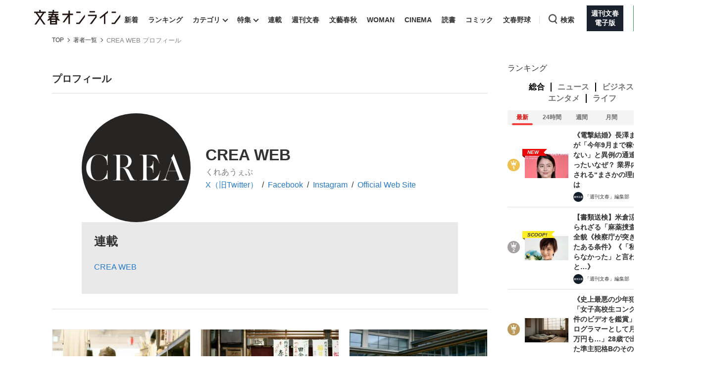

--- FILE ---
content_type: text/html; charset=utf-8
request_url: https://bunshun.jp/list/author/5f4478b07765611daa000000
body_size: 24020
content:

<!DOCTYPE html>
<html lang="ja">
<head prefix="og: http://ogp.me/ns# fb: http://ogp.me/ns/fb# article: http://ogp.me/ns/article#">
<meta charset="utf-8">
<meta name="viewport" content="width=1280">

<title>CREA WEB プロフィール | 文春オンライン</title>

<meta name="description" content="CREA WEBの著者プロフィールページです。CREA WEBに関連する記事を一覧でご覧いただけます。文春オンラインでは、世の中を驚かせるスクープから、毎日の仕事や生活に役立つ話題をお届けします。">
<meta name="msapplication-config" content="browserconfig.xml">


<link rel="icon" href="/common/images/chrome-icon.png" sizes="192x192">
<link rel="apple-touch-icon-precomposed" href="/common/images/apple-touch-icon.png">
<link rel="shortcut icon" href="/common/images/favicon.ico">
<link rel="alternate" type="application/rss+xml" title="文春オンライン 新着RSS" href="https://bunshun.jp/list/feed/rss">

<meta property="fb:app_id" content="722817551203885">
<meta property="og:locale" content="ja_JP">
<meta property="og:site_name" content="文春オンライン">
<meta property="og:type" content="article">
<meta property="og:url" content="https://bunshun.jp/list/author/5f4478b07765611daa000000">
<meta property="og:title" content="CREA WEB プロフィール | 文春オンライン">
<meta property="og:image" content="https://bunshun.jp/common/images/ogp_image.png">
<meta property="og:description" content="CREA WEBの著者プロフィールページです。CREA WEBに関連する記事を一覧でご覧いただけます。文春オンラインでは、世の中を驚かせるスクープから、毎日の仕事や生活に役立つ話題をお届けします。">
<meta property="article:publisher" content="https://www.facebook.com/bunshun.online">
<meta name="twitter:card" content="summary_large_image">
<meta name="twitter:site" content="@bunshun_online">
<meta name="twitter:domain" content="bunshun.jp">

<!-- %%% -->
<!-- {:medium=&gt;&quot;文春オンライン&quot;, :mode=&gt;&quot;PC&quot;, :type=&gt;&quot;other&quot;, :genre=&gt;&quot;&quot;, :subgenre=&gt;&quot;&quot;, :source=&gt;&quot;&quot;, :author=&gt;&quot;&quot;, :feature=&gt;&quot;&quot;, :series=&gt;&quot;&quot;, :advertiser=&gt;&quot;&quot;, :pubMonth=&gt;&quot;&quot;, :pubDate=&gt;&quot;&quot;, :atype=&gt;&quot;&quot;, :aview=&gt;&quot;&quot;, :id=&gt;&quot;&quot;, :title=&gt;&quot;&quot;, :agroup=&gt;&quot;&quot;, :aend=&gt;&quot;&quot;, :seotitle=&gt;&quot;&quot;} -->

<link rel="canonical" href="https://bunshun.jp/list/author/5f4478b07765611daa000000">


<link rel="stylesheet" href="https://bunshun.ismcdn.jp/resources/bunshun/css/v1/normalize.css?rd=202601191130">

<link rel="stylesheet" href="https://bunshun.ismcdn.jp/resources/bunshun/css/v1/pc-base.css?rd=202601191130">

<link rel="stylesheet" href="https://bunshun.ismcdn.jp/common/css/bunshun/v1/swiper-bundle.min.css?rd=202601191130">

<link rel="stylesheet" href="https://bunshun.ismcdn.jp/resources/bunshun/css/v1/icon.css?rd=202601191130">

<link rel="stylesheet" href="https://bunshun.ismcdn.jp/resources/bunshun/css/v1/common-list.css?rd=202601191130">
<link rel="stylesheet" href="https://bunshun.ismcdn.jp/resources/bunshun/css/common/article.css?rd=202601191130">

<link rel="stylesheet" href="https://bunshun.ismcdn.jp/resources/bunshun/css/v1/pc-base-adding.css?rd=202601191130">





























<link rel="stylesheet" href="https://bunshun.ismcdn.jp/resources/bunshun/css/v1/author.css?rd=202601191130">
<link rel="stylesheet" href="https://bunshun.ismcdn.jp/resources/bunshun/css/pages/related-book/common.css?rd=202601191130">



















<script src="https://bunshun.ismcdn.jp/common/js/bunshun/v1/jquery-3.6.0.min.js"></script>
<!--
 * Copyright 2023 Google LLC
 *
 * Licensed under the Apache License, Version 2.0 (the "License");
 * you may not use this file except in compliance with the License.
 * You may obtain a copy of the License at
 *
 *      https://www.apache.org/licenses/LICENSE-2.0
 *
 * Unless required by applicable law or agreed to in writing, software
 * distributed under the License is distributed on an "AS IS" BASIS,
 * WITHOUT WARRANTIES OR CONDITIONS OF ANY KIND, either express or implied.
 * See the License for the specific language governing permissions and
 * limitations under the License.
 -->

<!-- Tagsmith, v1.0.0 -->
<script>
(function(b,d){var e=[["test1",.05,.1],["test2",.15,.2],["test3",.25,.3],["test4",.35,.4],["test5",.45,.5],["test6",.533,.566,.599],["test7",.632,.665,.698],["test8",.732,.766,.8],["test9",.825,.85,.875,.9],["test10",.925,.95,.975,1]],g=function(){var c=parseFloat(localStorage.getItem("__tagsmith_ab_factor"));if(isNaN(c)||0>c||1<=c)c=Math.random(),localStorage.setItem("__tagsmith_ab_factor",c.toString());for(var a=0;a<e.length;a++)for(var k=e[a][0],f=1;f<e[a].length;f++)if(c<e[a][f])return k+"_"+
(1===f?"con":"exp"+(f-1));return null}(),h={};b[d]=b[d]||{};b[d].userVariant=function(){return g};b[d].enable=function(c,a){if("all"===a)return!0;if(a.lastIndexOf("_con")+4===a.length||h[a])return!1;h[a]=c;return g===a};b[d].getLogger=function(c,a){return!1};b[d].__debug=function(){return{AB_CONF:e}};b.googletag=b.googletag||{cmd:[]};b.googletag.cmd.unshift(function(){g&&b.googletag.pubads().setTargeting("tagsmith_ab_variant",g)})})(window,"__tagsmith");
</script>
<!-- End Tagsmith -->



<script async src="https://cdn.taboola.com/webpush/publishers/1864366/taboola-push-sdk.js"></script>

<script>
if(!location.hostname.match(/proxypy.org|printwhatyoulike.com|guidesites.appspot.com/)){
  var script = document.createElement("script");
  script.async = 1;
  script.src = "https://securepubads.g.doubleclick.net/tag/js/gpt.js";
  document.head.appendChild(script);
}
</script>
<script type="application/javascript" src="//anymind360.com/js/263/ats.js"></script>

<script>
  window.googletag = window.googletag || { cmd: [] };
  googletag.cmd.push(function () {
    googletag.defineSlot('/58502704/bunshun/pc_right_1st', [[300, 250], [1, 1], [300, 600], 'fluid'], 'div-gpt-ad-1589267069276-0').addService(googletag.pubads());
    googletag.defineSlot('/58502704/bunshun/pc_header', [[1, 1], [728, 90], 'fluid', [970, 250], [970, 90]], 'div-gpt-ad-1589266901051-0').addService(googletag.pubads());
    googletag.defineSlot('/58502704/bunshun/pc_right_2nd', [[300, 250], [300, 600], 'fluid', [1, 1]], 'div-gpt-ad-1589267140087-0').addService(googletag.pubads());
    googletag.pubads().enableSingleRequest();
    googletag.pubads().disableInitialLoad();
    googletag.pubads().collapseEmptyDivs();
    googletag.enableServices();
    });
</script>
<script>
    googletag.cmd.push(function () {
    var path_value = location.pathname.substr(0,40);
    var host_value = location.hostname;
    var target_value = "null";
    if (document.referrer) {
      var ref_array = new Array();
      ref_array = document.referrer.split("/");
      target_value = ref_array[2];
    }
     googletag.pubads().setTargeting("reftarget", target_value)
                        .setTargeting("pathtarget", path_value)
                        .setTargeting("hostname", host_value)
                        .setTargeting("type", "other")
                        .setTargeting("genre", "")
                        .setTargeting("subgenre", "")
                        .setTargeting("source", "")
                        .setTargeting("author", '')
                        .setTargeting("feature", "")
                        .setTargeting("series", "")
                        .setTargeting("advertiser", "")
                        .setTargeting("pubDate", "")
                        .setTargeting("article-type", "")
                        .setTargeting("article-id", "")
                        .setTargeting("article-group", "")
                        .setTargeting("article-end", "");
     googletag.pubads().collapseEmptyDivs();
  });
</script>

    <script type="text/javascript" src="/op/analytics.js?domain=bunshun.jp"></script>
    <script>
    googletag.cmd.push(function() {
      googletag.pubads().setPublisherProvidedId(('; ' + document.cookie).split('; ' + 'ismuc' + '=').pop().split(';').shift());
    });
    </script>
<!--some added below.-->



<script>
dataLayer =[{
  'medium' : '文春オンライン',
  'mode' : 'PC',
  'type' : 'other',
  'genre' : '',
  'subgenre' : '',
  'source' : '',
  'author' : '',
  'feature' : '',
  'series' : '',
  'advertiser' : '',
  'pubMonth' : '',
  'pubDate' : '',
  'article-type' : '',
  'article-view' : '',
  'id' : '',
  'title' : '',
  'article-group' : '',
  'article-end' : '',
  'seotitle' : ''
}];
</script>

<!-- Google Tag Manager -->
<script>(function(w,d,s,l,i){w[l]=w[l]||[];w[l].push({'gtm.start': new Date().getTime(),event:'gtm.js'});var f=d.getElementsByTagName(s)[0],j=d.createElement(s),dl=l!='dataLayer'?'&l='+l:'';j.async=true;j.src='//www.googletagmanager.com/gtm.js?id='+i+dl;f.parentNode.insertBefore(j,f);})(window,document,'script','dataLayer','GTM-P9526MH');</script>
<!-- End Google Tag Manager -->




</head>

<body>
<!-- Google Tag Manager (noscript) -->
<noscript><iframe src="//www.googletagmanager.com/ns.html?id=GTM-P9526MH" height="0" width="0" style="display:none;visibility:hidden"></iframe></noscript>
<!-- End Google Tag Manager (noscript) -->



<header class="header">
    <div class="logo-svg"><a class="ga_tracking" href="/" data-track-category="PC Header menu" data-track-action="click"><img src="https://bunshun.ismcdn.jp/common/images/bunshun/v1/common/online-logo-svg.svg" alt="文春オンライン" width="174" height="30"></a></div>
<nav>
  <ul class="header-nav">
    <li><a class="ga_tracking " href="/category/latest" data-track-category="PC Header menu" data-track-action="click">新着</a></li>
    <li><a class="ga_tracking " href="/list/ranking/realtime" data-track-category="PC Header menu" data-track-action="click">ランキング</a></li>
    <li class="group has-sub-panel" data-code="category">
      <a class="ga_tracking" href="#" data-track-category="PC Header menu" data-track-action="click">カテゴリ</a>
      <section id="header-panel">

<div id="group-category" class="header-panel-list sub-panel">
    <div class="flex">
        <ul class="menu-list">
            <li><a class="current ga_tracking" href="/category/scoop" data-category="scoop" data-track-category="PC Header category title" data-track-action="click">スクープ</a></li>
            <li><a class="ga_tracking" href="/subcategory/%E3%83%8B%E3%83%A5%E3%83%BC%E3%82%B9" data-category="news" data-track-category="PC Header category title" data-track-action="click">ニュース</a></li>
            <li><a class="ga_tracking" href="/subcategory/%E3%82%A8%E3%83%B3%E3%82%BF%E3%83%A1" data-category="entertainment" data-track-category="PC Header category title" data-track-action="click">エンタメ</a></li>
            <li><a class="ga_tracking" href="/subcategory/%E3%83%A9%E3%82%A4%E3%83%95" data-category="life" data-track-category="PC Header category title" data-track-action="click">ライフ</a></li>
            <li><a class="ga_tracking" href="/subcategory/%E3%83%93%E3%82%B8%E3%83%8D%E3%82%B9" data-category="business" data-track-category="PC Header category title" data-track-action="click">ビジネス</a></li>
            <li><a class="ga_tracking" href="/subcategory/interview" data-category="interview" data-track-category="PC Header category title" data-track-action="click">インタビュー</a></li>
            <li><a class="ga_tracking" href="/subcategory/%E8%AA%AD%E6%9B%B8" data-category="reading" data-track-category="PC Header category title" data-track-action="click">読書</a></li>
        </ul>
        <a class="more-link ga_tracking" href="#" data-track-category="PC Header category title" data-track-action="click">もっと見る</a>
    </div>
</div>

</section>

    </li>
    <li class="group has-sub-panel" data-code="feature">
      <a class="ga_tracking " href="/category/features" data-category="features" data-track-category="PC Header menu" data-track-action="click">特集</a>
      <section id="header-panel">

<div id="group-feature" class="header-panel-list sub-panel">
    <div class="flex">
        <a class="more-link ga_tracking" href="#" data-track-category="PC Header features title" data-track-action="click">もっと見る</a>
    </div>
</div>

</section>

    </li>
    <li><a class="ga_tracking " href="/list/series" data-track-category="PC Header menu" data-track-action="click">連載</a></li>
    <li><a class="ga_tracking " href="/list/magazine/shukan-bunshun" data-track-category="PC Header menu" data-track-action="click">週刊文春</a></li>
    <li><a class="ga_tracking " href="/list/magazine/gekkan-bunshun" data-track-category="PC Header menu" data-track-action="click">文藝春秋</a></li>
    <li><a class="ga_tracking " href="/list/magazine/shukan-bunshun-woman" data-track-category="PC Header menu" data-track-action="click">WOMAN</a></li>
    <li><a class="ga_tracking " href="/feature/shukan-bunshun-cinema" data-track-category="PC Header menu" data-track-action="click" target="_blank">CINEMA</a></li>
    <li><a class="ga_tracking " href="/feature/online-books" data-track-category="PC Header menu" data-track-action="click">読書</a></li>
    <li><a class="ga_tracking " href="/feature/comic" data-track-category="PC Header menu" data-track-action="click" target="_blank">コミック</a></li>
    <li><a class="ga_tracking " href="/feature/bunshun-yakyu" data-track-category="PC Header menu" data-track-action="click">文春野球</a></li>
    <li class="group header-search" data-code="search"> <a class="search ga_tracking" id="search_link" href="#" data-track-category="PC Header menu" data-track-action="click">検索</a></li>
    <li class="denshiban"><a class="ga_tracking" href="/denshiban" data-track-category="PC Header menu" data-track-action="click" target="_blank"><span>週刊文春<br>電子版</span></a></li>
    <li class="bungeishunju"><a class="ga_tracking" href="/bungeishunju" data-track-category="PC Header menu" data-track-action="click" target="_blank"><span>文藝春秋<br>PLUS</span></a></li>
  </ul>
</nav>
</header>

<div id="header-panel">
  <div id="group-search" class="header-panel-list">
    <div class="group-search__inner">
      <form id="search-form" method="get" action="/search">
        <div class="form-inner flex">
          <label for="search-query" class="search-label">キーワード入力</label>
          <input id="search-query" type="text" name="fulltext" placeholder="キーワード入力">
          <button type="submit" aria-label="検索" disabled></button>
        </div>
      </form>

      <div class="header-panel__sub">
        <p class="header-panel__text">おすすめのキーワードタグ一覧</p>
        <div class="header-panel__kws kws" data-class="header-panel__kws__link" data-track="PC Header Search Keyword"></div>
      </div>
    </div>
  </div>
</div>



<div class="wrapper">





<nav aria-label="Breadcrumb" class="breadcrumb breadcrumb--archive">
  <ol class="breadcrumb__list">
    <li class="breadcrumb__item"><a href="/" class="breadcrumb__item-link ga_tracking" data-track-category="Breadcrumb" data-track-action="click">TOP</a></li>
      <li class="breadcrumb__item"><a href="/list/author" class="breadcrumb__item-link ga_tracking" data-track-category="Breadcrumb" data-track-action="click">著者一覧</a></li>

      <li class="breadcrumb__item" aria-current="page">CREA WEB プロフィール</li>
  </ol>
</nav>

<script type="application/ld+json">
{
  "@context": "https://schema.org",
  "@type": "BreadcrumbList",
  "itemListElement": [
  {
  "@type": "ListItem",
  "position": 1,
  "name": "文春オンラインTOP",
  "item": "https://bunshun.jp"
},

    {
  "@type": "ListItem",
  "position": 2,
  "name": "著者一覧",
  "item": "https://bunshun.jp/list/author"
},
    {
  "@type": "ListItem",
  "position": 3,
  "name": "CREA WEB プロフィール",
  "item": "https://bunshun.jp/list/author/5f4478b07765611daa000000"
}

  ]
}
</script>

<div class="block column-outer no-hidden">

<main id="page-content">
<div class="main-column">

<div class="block page-header-title">
    <h1 class="title">プロフィール</h1>
</div>

<div class="block author-profile pc flex">
  <img class="left profile-image" src="https://bunshun.ismcdn.jp/mwimgs/4/d/220/img_4d5f287c6ff5ecb1a350ba9b6817bfe912302.png" alt="CREA WEB" width="500" height="500" fetchpriority="high" loading="eager">
  <div class="right">
    <div class="inner">
      <h1 class="name">CREA WEB</h1>
      <p class="kana">くれあうぇぶ</p>
      <div class="social-link">
        <a class="tw" href="https://x.com/crea_web" target="_blank">X（旧Twitter）</a><a class="fb" href="https://www.facebook.com/CREAwebmagazine" target="_blank">Facebook</a><a class="insta" href="https://www.instagram.com/crea_magazine" target="_blank">Instagram</a><a class="website" href="https://crea.bunshun.jp" target="_blank">Official Web Site</a>
      </div>
    </div>
  </div>

  <div class="authors-series">
    <h3 class="title">連載</h3>
    <ul>
    <li><a href="/category/creaweb">CREA WEB</a></li>
    </ul>
  </div>
</div>

<div class="block no-hidden">
<ul class="list-thumb pc col-3 flex author">
    <li class=" ">
      <div class="left ">
        
        <a href="/articles/-/84434">
          <img src="https://bunshun.ismcdn.jp/mwimgs/f/f/280/img_ff618fb6e21e4ab59ff75f5decc03106488424.jpg" srcset="https://bunshun.ismcdn.jp/mwimgs/f/f/280/img_ff618fb6e21e4ab59ff75f5decc03106488424.jpg 1x,https://bunshun.ismcdn.jp/mwimgs/f/f/560/img_ff618fb6e21e4ab59ff75f5decc03106488424.jpg 2x" alt="京都に暮らす松本隆に「東京が恋しくなったりしないんですか？」と聞いてみると、意外な答えが返ってきた" class="normal" width="2400" height="1800" loading="lazy">
          
        </a>
      </div>
      <div class="right">
        <h2 class="title"><a href="/articles/-/84434">京都に暮らす松本隆に「東京が恋しくなったりしないんですか？」と聞いてみると、意外な答えが返ってきた</a></h2>
        
        <div class="cat-box"><span class="cat"><img class="list-author-icon" src="https://bunshun.ismcdn.jp/mwimgs/4/d/120/img_4d5f287c6ff5ecb1a350ba9b6817bfe912302.png" alt="CREA WEB" width="30" height="30" loading="lazy"><a class="flex" href="/list/author/5f4478b07765611daa000000">CREA WEB</a></span></div>
        <time datetime="2025-12-15 11:10" class="list-item date">2025/12/15</time>
      </div>
    </li>

    <li class="center ">
      <div class="left ">
        
        <a href="/articles/-/84433">
          <img src="https://bunshun.ismcdn.jp/mwimgs/1/6/280/img_16472b292d49696cdfe2c8bdc868a197205406.jpg" srcset="https://bunshun.ismcdn.jp/mwimgs/1/6/280/img_16472b292d49696cdfe2c8bdc868a197205406.jpg 1x,https://bunshun.ismcdn.jp/mwimgs/1/6/560/img_16472b292d49696cdfe2c8bdc868a197205406.jpg 2x" alt="食いしん坊の松本隆とめぐった京都のおいしいもの" class="normal" width="1280" height="960" loading="lazy">
          
        </a>
      </div>
      <div class="right">
        <h2 class="title"><a href="/articles/-/84433">食いしん坊の松本隆とめぐった京都のおいしいもの</a></h2>
        
        <div class="cat-box"><span class="cat"><img class="list-author-icon" src="https://bunshun.ismcdn.jp/mwimgs/4/d/120/img_4d5f287c6ff5ecb1a350ba9b6817bfe912302.png" alt="CREA WEB" width="30" height="30" loading="lazy"><a class="flex" href="/list/author/5f4478b07765611daa000000">CREA WEB</a></span></div>
        <time datetime="2025-12-15 11:10" class="list-item date">2025/12/15</time>
      </div>
    </li>

    <li class=" ">
      <div class="left ">
        
        <a href="/articles/-/84432">
          <img src="https://bunshun.ismcdn.jp/mwimgs/8/7/280/img_87e71d0d40cbbdd62b3a5364c2d23fef483809.jpg" srcset="https://bunshun.ismcdn.jp/mwimgs/8/7/280/img_87e71d0d40cbbdd62b3a5364c2d23fef483809.jpg 1x,https://bunshun.ismcdn.jp/mwimgs/8/7/560/img_87e71d0d40cbbdd62b3a5364c2d23fef483809.jpg 2x" alt="松本隆がはっぴいえんどのころからずっと京都に住みたいと思っていた理由" class="normal" width="2400" height="1800" loading="lazy">
          
        </a>
      </div>
      <div class="right">
        <h2 class="title"><a href="/articles/-/84432">松本隆がはっぴいえんどのころからずっと京都に住みたいと思っていた理由</a></h2>
        
        <div class="cat-box"><span class="cat"><img class="list-author-icon" src="https://bunshun.ismcdn.jp/mwimgs/4/d/120/img_4d5f287c6ff5ecb1a350ba9b6817bfe912302.png" alt="CREA WEB" width="30" height="30" loading="lazy"><a class="flex" href="/list/author/5f4478b07765611daa000000">CREA WEB</a></span></div>
        <time datetime="2025-12-15 11:10" class="list-item date">2025/12/15</time>
      </div>
    </li>

    <li class=" ">
      <div class="left ">
        
        <a href="/articles/-/83207">
          <img src="https://bunshun.ismcdn.jp/mwimgs/2/d/280/img_2d1d5f50da286e62ae85854a0fc83587606865.jpg" srcset="https://bunshun.ismcdn.jp/mwimgs/2/d/280/img_2d1d5f50da286e62ae85854a0fc83587606865.jpg 1x,https://bunshun.ismcdn.jp/mwimgs/2/d/560/img_2d1d5f50da286e62ae85854a0fc83587606865.jpg 2x" alt="健康診断で「中性脂肪」にD判定が出た40代女性、放置していたら深刻な事態に…ベテラン医師が教える「C判定・D判定」の“本当の意味”とは" class="normal" width="2739" height="2054" loading="lazy">
          
        </a>
      </div>
      <div class="right">
        <h2 class="title"><a href="/articles/-/83207">健康診断で「中性脂肪」にD判定が出た40代女性、放置していたら深刻な事態に…ベテラン医師が教える「C判定・D判定」の“本当の意味”とは</a></h2>
        
        <div class="cat-box"><span class="cat"><img class="list-author-icon" src="https://bunshun.ismcdn.jp/mwimgs/4/d/120/img_4d5f287c6ff5ecb1a350ba9b6817bfe912302.png" alt="CREA WEB" width="30" height="30" loading="lazy"><a class="flex" href="/list/author/5f4478b07765611daa000000">CREA WEB</a></span></div>
        <time datetime="2025-10-28 06:20" class="list-item date">2025/10/28</time>
      </div>
    </li>

    <li class="center ">
      <div class="left ">
        
        <a href="/articles/-/83206">
          <img src="https://bunshun.ismcdn.jp/mwimgs/d/8/280/img_d88c49e6771c739baf41acd4af848670454106.jpg" srcset="https://bunshun.ismcdn.jp/mwimgs/d/8/280/img_d88c49e6771c739baf41acd4af848670454106.jpg 1x,https://bunshun.ismcdn.jp/mwimgs/d/8/560/img_d88c49e6771c739baf41acd4af848670454106.jpg 2x" alt="「最近、汗の量が多くて…」25歳男性が来院、健康診断の結果表には驚きの数値が…ベテラン医師が解説する“注意すべき検査項目”" class="normal" width="2809" height="2107" loading="lazy">
          
        </a>
      </div>
      <div class="right">
        <h2 class="title"><a href="/articles/-/83206">「最近、汗の量が多くて…」25歳男性が来院、健康診断の結果表には驚きの数値が…ベテラン医師が解説する“注意すべき検査項目”</a></h2>
        
        <div class="cat-box"><span class="cat"><img class="list-author-icon" src="https://bunshun.ismcdn.jp/mwimgs/4/d/120/img_4d5f287c6ff5ecb1a350ba9b6817bfe912302.png" alt="CREA WEB" width="30" height="30" loading="lazy"><a class="flex" href="/list/author/5f4478b07765611daa000000">CREA WEB</a></span></div>
        <time datetime="2025-10-28 06:20" class="list-item date">2025/10/28</time>
      </div>
    </li>

    <li class=" ">
      <div class="left ">
        
        <a href="/articles/-/82129">
          <img src="https://bunshun.ismcdn.jp/mwimgs/9/8/280/img_9870b5f633801b422736eab58988c6d5168291.jpg" srcset="https://bunshun.ismcdn.jp/mwimgs/9/8/280/img_9870b5f633801b422736eab58988c6d5168291.jpg 1x,https://bunshun.ismcdn.jp/mwimgs/9/8/560/img_9870b5f633801b422736eab58988c6d5168291.jpg 2x" alt="松田聖子が「30代はオバサン」に革命を起こして約30年。今、美容ジャーナリスト齋藤薫が「全く新しい年代を生きてほしい」世代とは？＜人生100年時代＞" class="normal" width="1280" height="960" loading="lazy">
          
        </a>
      </div>
      <div class="right">
        <h2 class="title"><a href="/articles/-/82129">松田聖子が「30代はオバサン」に革命を起こして約30年。今、美容ジャーナリスト齋藤薫が「全く新しい年代を生きてほしい」世代とは？＜人生100年時代＞</a></h2>
        
        <div class="cat-box"><span class="cat"><img class="list-author-icon" src="https://bunshun.ismcdn.jp/mwimgs/4/d/120/img_4d5f287c6ff5ecb1a350ba9b6817bfe912302.png" alt="CREA WEB" width="30" height="30" loading="lazy"><a class="flex" href="/list/author/5f4478b07765611daa000000">CREA WEB</a></span></div>
        <time datetime="2025-10-01 11:10" class="list-item date">2025/10/01</time>
      </div>
    </li>

    <li class=" ">
      <div class="left ">
        
        <a href="/articles/-/82128">
          <img src="https://bunshun.ismcdn.jp/mwimgs/7/a/280/img_7a9fb6bd840f9ca5fe44306f1ad2f8741012698.jpg" srcset="https://bunshun.ismcdn.jp/mwimgs/7/a/280/img_7a9fb6bd840f9ca5fe44306f1ad2f8741012698.jpg 1x,https://bunshun.ismcdn.jp/mwimgs/7/a/560/img_7a9fb6bd840f9ca5fe44306f1ad2f8741012698.jpg 2x" alt="“母にならなかった人生”…伝説の美容ジャーナリストが一度だけ後悔したとき、「吉永小百合の宣言」に共感した理由" class="normal" width="2400" height="1800" loading="lazy">
          
        </a>
      </div>
      <div class="right">
        <h2 class="title"><a href="/articles/-/82128">“母にならなかった人生”…伝説の美容ジャーナリストが一度だけ後悔したとき、「吉永小百合の宣言」に共感した理由</a></h2>
        
        <div class="cat-box"><span class="cat"><img class="list-author-icon" src="https://bunshun.ismcdn.jp/mwimgs/4/d/120/img_4d5f287c6ff5ecb1a350ba9b6817bfe912302.png" alt="CREA WEB" width="30" height="30" loading="lazy"><a class="flex" href="/list/author/5f4478b07765611daa000000">CREA WEB</a></span></div>
        <time datetime="2025-10-01 11:10" class="list-item date">2025/10/01</time>
      </div>
    </li>

    <li class="center ">
      <div class="left ">
        
        <a href="/articles/-/82127">
          <img src="https://bunshun.ismcdn.jp/mwimgs/4/f/280/img_4f28c774c6036c4ca153f1f4ca1ed831466319.jpg" srcset="https://bunshun.ismcdn.jp/mwimgs/4/f/280/img_4f28c774c6036c4ca153f1f4ca1ed831466319.jpg 1x,https://bunshun.ismcdn.jp/mwimgs/4/f/560/img_4f28c774c6036c4ca153f1f4ca1ed831466319.jpg 2x" alt="お金でも時間でも夫でもなく…美容ジャーナリスト齋藤薫が閉経後に気づいた、本当に大切な「一生もの」" class="normal" width="2400" height="1800" loading="lazy">
          
        </a>
      </div>
      <div class="right">
        <h2 class="title"><a href="/articles/-/82127">お金でも時間でも夫でもなく…美容ジャーナリスト齋藤薫が閉経後に気づいた、本当に大切な「一生もの」</a></h2>
        
        <div class="cat-box"><span class="cat"><img class="list-author-icon" src="https://bunshun.ismcdn.jp/mwimgs/4/d/120/img_4d5f287c6ff5ecb1a350ba9b6817bfe912302.png" alt="CREA WEB" width="30" height="30" loading="lazy"><a class="flex" href="/list/author/5f4478b07765611daa000000">CREA WEB</a></span></div>
        <time datetime="2025-10-01 11:10" class="list-item date">2025/10/01</time>
      </div>
    </li>

    <li class=" ">
      <div class="left ">
        
        <a href="/articles/-/81644">
          <img src="https://bunshun.ismcdn.jp/mwimgs/4/e/280/img_4e4b0948a34256eee5e4c54e0a0d4605637872.jpg" srcset="https://bunshun.ismcdn.jp/mwimgs/4/e/280/img_4e4b0948a34256eee5e4c54e0a0d4605637872.jpg 1x,https://bunshun.ismcdn.jp/mwimgs/4/e/560/img_4e4b0948a34256eee5e4c54e0a0d4605637872.jpg 2x" alt="“困ったときのやなせさん”編集者に重宝され、漫画の収入が会社員の3倍に！ 独立して漫画一本に絞ったやなせたかしを襲う「人生最大の挫折」" class="normal" width="2400" height="1800" loading="lazy">
          
        </a>
      </div>
      <div class="right">
        <h2 class="title"><a href="/articles/-/81644">“困ったときのやなせさん”編集者に重宝され、漫画の収入が会社員の3倍に！ 独立して漫画一本に絞ったやなせたかしを襲う「人生最大の挫折」</a></h2>
        
        <div class="cat-box"><span class="cat"><img class="list-author-icon" src="https://bunshun.ismcdn.jp/mwimgs/4/d/120/img_4d5f287c6ff5ecb1a350ba9b6817bfe912302.png" alt="CREA WEB" width="30" height="30" loading="lazy"><a class="flex" href="/list/author/5f4478b07765611daa000000">CREA WEB</a></span></div>
        <time datetime="2025-08-25 06:00" class="list-item date">2025/08/25</time>
      </div>
    </li>

    <li class=" ">
      <div class="left ">
        
        <a href="/articles/-/81643">
          <img src="https://bunshun.ismcdn.jp/mwimgs/2/0/280/img_2040a721953ed65f153e0f8e163b326e462242.jpg" srcset="https://bunshun.ismcdn.jp/mwimgs/2/0/280/img_2040a721953ed65f153e0f8e163b326e462242.jpg 1x,https://bunshun.ismcdn.jp/mwimgs/2/0/560/img_2040a721953ed65f153e0f8e163b326e462242.jpg 2x" alt="天才・手塚治虫の登場による「長編漫画ブーム」で居場所がなくなり…やなせたかしが苦境の中で誕生させた「あの名曲」とは" class="normal" width="2400" height="1800" loading="lazy">
          
        </a>
      </div>
      <div class="right">
        <h2 class="title"><a href="/articles/-/81643">天才・手塚治虫の登場による「長編漫画ブーム」で居場所がなくなり…やなせたかしが苦境の中で誕生させた「あの名曲」とは</a></h2>
        
        <div class="cat-box"><span class="cat"><img class="list-author-icon" src="https://bunshun.ismcdn.jp/mwimgs/4/d/120/img_4d5f287c6ff5ecb1a350ba9b6817bfe912302.png" alt="CREA WEB" width="30" height="30" loading="lazy"><a class="flex" href="/list/author/5f4478b07765611daa000000">CREA WEB</a></span></div>
        <time datetime="2025-08-25 06:00" class="list-item date">2025/08/25</time>
      </div>
    </li>

    <li class="center ">
      <div class="left ">
        
        <a href="/articles/-/80817">
          <img src="https://bunshun.ismcdn.jp/mwimgs/2/b/280/img_2b5edf8142d0f6180d588f669dd67c4a579257.jpg" srcset="https://bunshun.ismcdn.jp/mwimgs/2/b/280/img_2b5edf8142d0f6180d588f669dd67c4a579257.jpg 1x,https://bunshun.ismcdn.jp/mwimgs/2/b/560/img_2b5edf8142d0f6180d588f669dd67c4a579257.jpg 2x" alt="「恐怖は喜怒哀楽などとは一線を画した感情だと思うんです」人気ホラー作家・梨が“恐怖そのもの”を掘り下げて生み出した、“究極の〈救済〉の物語”とは？" class="normal" width="1280" height="960" loading="lazy">
          
        </a>
      </div>
      <div class="right">
        <h2 class="title"><a href="/articles/-/80817">「恐怖は喜怒哀楽などとは一線を画した感情だと思うんです」人気ホラー作家・梨が“恐怖そのもの”を掘り下げて生み出した、“究極の〈救済〉の物語”とは？</a></h2>
        
        <div class="cat-box"><span class="cat"><img class="list-author-icon" src="https://bunshun.ismcdn.jp/mwimgs/4/d/120/img_4d5f287c6ff5ecb1a350ba9b6817bfe912302.png" alt="CREA WEB" width="30" height="30" loading="lazy"><a class="flex" href="/list/author/5f4478b07765611daa000000">CREA WEB</a></span></div>
        <time datetime="2025-08-01 11:10" class="list-item date">2025/08/01</time>
      </div>
    </li>

    <li class=" ">
      <div class="left ">
        
        <a href="/articles/-/80816">
          <img src="https://bunshun.ismcdn.jp/mwimgs/a/2/280/img_a21f7ef4fbc80db1e3b71c11b7990cc51327574.jpg" srcset="https://bunshun.ismcdn.jp/mwimgs/a/2/280/img_a21f7ef4fbc80db1e3b71c11b7990cc51327574.jpg 1x,https://bunshun.ismcdn.jp/mwimgs/a/2/560/img_a21f7ef4fbc80db1e3b71c11b7990cc51327574.jpg 2x" alt="「人って怖いものについて語る時、妙に目がきらきらしていませんか？」梨＆大森時生＆株式会社闇が再集結。約50種類の“恐怖症”を擬似体験できる『恐怖心展』が開幕" class="normal" width="2400" height="1800" loading="lazy">
          
        </a>
      </div>
      <div class="right">
        <h2 class="title"><a href="/articles/-/80816">「人って怖いものについて語る時、妙に目がきらきらしていませんか？」梨＆大森時生＆株式会社闇が再集結。約50種類の“恐怖症”を擬似体験できる『恐怖心展』が開幕</a></h2>
        
        <div class="cat-box"><span class="cat"><img class="list-author-icon" src="https://bunshun.ismcdn.jp/mwimgs/4/d/120/img_4d5f287c6ff5ecb1a350ba9b6817bfe912302.png" alt="CREA WEB" width="30" height="30" loading="lazy"><a class="flex" href="/list/author/5f4478b07765611daa000000">CREA WEB</a></span></div>
        <time datetime="2025-08-01 11:10" class="list-item date">2025/08/01</time>
      </div>
    </li>

    <li class=" ">
      <div class="left ">
        
        <a href="/articles/-/79482">
          <img src="https://bunshun.ismcdn.jp/mwimgs/5/c/280/img_5c665f7544f3ce4fd67ca0573658bade1470005.jpg" srcset="https://bunshun.ismcdn.jp/mwimgs/5/c/280/img_5c665f7544f3ce4fd67ca0573658bade1470005.jpg 1x,https://bunshun.ismcdn.jp/mwimgs/5/c/560/img_5c665f7544f3ce4fd67ca0573658bade1470005.jpg 2x" alt="目指すは瀬戸内寂聴!?　みうらじゅん×酒井順子が語り合う“老いるショック”と“エロ”と“出家”" class="normal" width="2400" height="1800" loading="lazy">
          
        </a>
      </div>
      <div class="right">
        <h2 class="title"><a href="/articles/-/79482">目指すは瀬戸内寂聴!?　みうらじゅん×酒井順子が語り合う“老いるショック”と“エロ”と“出家”</a></h2>
        
        <div class="cat-box"><span class="cat"><img class="list-author-icon" src="https://bunshun.ismcdn.jp/mwimgs/4/d/120/img_4d5f287c6ff5ecb1a350ba9b6817bfe912302.png" alt="CREA WEB" width="30" height="30" loading="lazy"><a class="flex" href="/list/author/5f4478b07765611daa000000">CREA WEB</a></span></div>
        <time datetime="2025-06-12 06:00" class="list-item date">2025/06/12</time>
      </div>
    </li>

    <li class="center ">
      <div class="left ">
        
        <a href="/articles/-/79481">
          <img src="https://bunshun.ismcdn.jp/mwimgs/9/a/280/img_9a75824d1308c34637b0b47865d87c421435378.jpg" srcset="https://bunshun.ismcdn.jp/mwimgs/9/a/280/img_9a75824d1308c34637b0b47865d87c421435378.jpg 1x,https://bunshun.ismcdn.jp/mwimgs/9/a/560/img_9a75824d1308c34637b0b47865d87c421435378.jpg 2x" alt="「“若づくり”じゃなくて“老けづくり”」みうらじゅん＆酒井順子が語る“老いるショック”との向き合い方" class="normal" width="2400" height="1800" loading="lazy">
          
        </a>
      </div>
      <div class="right">
        <h2 class="title"><a href="/articles/-/79481">「“若づくり”じゃなくて“老けづくり”」みうらじゅん＆酒井順子が語る“老いるショック”との向き合い方</a></h2>
        
        <div class="cat-box"><span class="cat"><img class="list-author-icon" src="https://bunshun.ismcdn.jp/mwimgs/4/d/120/img_4d5f287c6ff5ecb1a350ba9b6817bfe912302.png" alt="CREA WEB" width="30" height="30" loading="lazy"><a class="flex" href="/list/author/5f4478b07765611daa000000">CREA WEB</a></span></div>
        <time datetime="2025-06-12 06:00" class="list-item date">2025/06/12</time>
      </div>
    </li>

    <li class=" ">
      <div class="left ">
        
        <a href="/articles/-/76401">
          <img src="https://bunshun.ismcdn.jp/mwimgs/8/c/280/img_8c8ccf32d9ca10af18ccfcee81d00c9a629951.jpg" srcset="https://bunshun.ismcdn.jp/mwimgs/8/c/280/img_8c8ccf32d9ca10af18ccfcee81d00c9a629951.jpg 1x,https://bunshun.ismcdn.jp/mwimgs/8/c/560/img_8c8ccf32d9ca10af18ccfcee81d00c9a629951.jpg 2x" alt="樹木希林は自我が強すぎる人のためのロールモデル？ 歌人とラッパーが考える“モンスター”のままで生きる方法" class="normal" width="2400" height="1800" loading="lazy">
          
        </a>
      </div>
      <div class="right">
        <h2 class="title"><a href="/articles/-/76401">樹木希林は自我が強すぎる人のためのロールモデル？ 歌人とラッパーが考える“モンスター”のままで生きる方法</a></h2>
        
        <div class="cat-box"><span class="cat"><img class="list-author-icon" src="https://bunshun.ismcdn.jp/mwimgs/4/d/120/img_4d5f287c6ff5ecb1a350ba9b6817bfe912302.png" alt="CREA WEB" width="30" height="30" loading="lazy"><a class="flex" href="/list/author/5f4478b07765611daa000000">CREA WEB</a></span></div>
        <time datetime="2025-01-24 17:00" class="list-item date">2025/01/24</time>
      </div>
    </li>

    <li class=" ">
      <div class="left ">
        
        <a href="/articles/-/76369">
          <img src="https://bunshun.ismcdn.jp/mwimgs/6/0/280/img_60eb972f6ccf70dadd2b9c2e2c44f687430251.jpg" srcset="https://bunshun.ismcdn.jp/mwimgs/6/0/280/img_60eb972f6ccf70dadd2b9c2e2c44f687430251.jpg 1x,https://bunshun.ismcdn.jp/mwimgs/6/0/560/img_60eb972f6ccf70dadd2b9c2e2c44f687430251.jpg 2x" alt="【大人気「モネ」展】「混んでいるときは…」元美術館勤務の人気作家が教える“楽しみ方”" class="normal" width="2400" height="1800" loading="lazy">
          
        </a>
      </div>
      <div class="right">
        <h2 class="title"><a href="/articles/-/76369">【大人気「モネ」展】「混んでいるときは…」元美術館勤務の人気作家が教える“楽しみ方”</a></h2>
        
        <div class="cat-box"><span class="cat"><img class="list-author-icon" src="https://bunshun.ismcdn.jp/mwimgs/4/d/120/img_4d5f287c6ff5ecb1a350ba9b6817bfe912302.png" alt="CREA WEB" width="30" height="30" loading="lazy"><a class="flex" href="/list/author/5f4478b07765611daa000000">CREA WEB</a></span></div>
        <time datetime="2025-01-20 11:40" class="list-item date">2025/01/20</time>
      </div>
    </li>

    <li class="center ">
      <div class="left ">
        
        <a href="/articles/-/76368">
          <img src="https://bunshun.ismcdn.jp/mwimgs/e/2/280/img_e29edda576cdd5075422bc1ac90acbe8375745.jpg" srcset="https://bunshun.ismcdn.jp/mwimgs/e/2/280/img_e29edda576cdd5075422bc1ac90acbe8375745.jpg 1x,https://bunshun.ismcdn.jp/mwimgs/e/2/560/img_e29edda576cdd5075422bc1ac90acbe8375745.jpg 2x" alt="【モネの＜睡蓮＞】「みんなが好きだから好きじゃない」と10代の頃は思っていたのに…なぜここまで愛されるのか？" class="normal" width="2400" height="1800" loading="lazy">
          
        </a>
      </div>
      <div class="right">
        <h2 class="title"><a href="/articles/-/76368">【モネの＜睡蓮＞】「みんなが好きだから好きじゃない」と10代の頃は思っていたのに…なぜここまで愛されるのか？</a></h2>
        
        <div class="cat-box"><span class="cat"><img class="list-author-icon" src="https://bunshun.ismcdn.jp/mwimgs/4/d/120/img_4d5f287c6ff5ecb1a350ba9b6817bfe912302.png" alt="CREA WEB" width="30" height="30" loading="lazy"><a class="flex" href="/list/author/5f4478b07765611daa000000">CREA WEB</a></span></div>
        <time datetime="2025-01-20 11:40" class="list-item date">2025/01/20</time>
      </div>
    </li>

    <li class=" ">
      <div class="left ">
        
        <a href="/articles/-/75646">
          <img src="https://bunshun.ismcdn.jp/mwimgs/0/9/280/img_0991c6ad071e3e7f2250ccb18d2352ce426175.jpg" srcset="https://bunshun.ismcdn.jp/mwimgs/0/9/280/img_0991c6ad071e3e7f2250ccb18d2352ce426175.jpg 1x,https://bunshun.ismcdn.jp/mwimgs/0/9/560/img_0991c6ad071e3e7f2250ccb18d2352ce426175.jpg 2x" alt="「騙されたわね」認知症の祖母の施設えらびで“限界”に…介護のプロが「良い施設なんてない」と言い切る理由" class="normal" width="1000" height="750" loading="lazy">
          
        </a>
      </div>
      <div class="right">
        <h2 class="title"><a href="/articles/-/75646">「騙されたわね」認知症の祖母の施設えらびで“限界”に…介護のプロが「良い施設なんてない」と言い切る理由</a></h2>
        
        <div class="cat-box"><span class="cat"><img class="list-author-icon" src="https://bunshun.ismcdn.jp/mwimgs/4/d/120/img_4d5f287c6ff5ecb1a350ba9b6817bfe912302.png" alt="CREA WEB" width="30" height="30" loading="lazy"><a class="flex" href="/list/author/5f4478b07765611daa000000">CREA WEB</a></span></div>
        <time datetime="2024-12-19 06:00" class="list-item date">2024/12/19</time>
      </div>
    </li>

    <li class=" ">
      <div class="left ">
        
        <a href="/articles/-/75555">
          <img src="https://bunshun.ismcdn.jp/mwimgs/8/e/280/img_8ea3f4d5fc414a7f61ac90cc20a4eb48312089.jpg" srcset="https://bunshun.ismcdn.jp/mwimgs/8/e/280/img_8ea3f4d5fc414a7f61ac90cc20a4eb48312089.jpg 1x,https://bunshun.ismcdn.jp/mwimgs/8/e/560/img_8ea3f4d5fc414a7f61ac90cc20a4eb48312089.jpg 2x" alt="【受賞者には豪華プレゼントも】文藝春秋×小樽市“おたるLOVE”フォトグランプリにInstagramで簡単投稿！" class="normal" width="1280" height="800" loading="lazy">
          
        </a>
      </div>
      <div class="right">
        <h2 class="title"><a href="/articles/-/75555">【受賞者には豪華プレゼントも】文藝春秋×小樽市“おたるLOVE”フォトグランプリにInstagramで簡単投稿！</a></h2>
        
        <div class="cat-box"><span class="cat"><img class="list-author-icon" src="https://bunshun.ismcdn.jp/mwimgs/4/d/120/img_4d5f287c6ff5ecb1a350ba9b6817bfe912302.png" alt="CREA WEB" width="30" height="30" loading="lazy"><a class="flex" href="/list/author/5f4478b07765611daa000000">CREA WEB</a></span></div>
        <time datetime="2024-12-14 12:00" class="list-item date">2024/12/14</time>
      </div>
    </li>

    <li class="center ">
      <div class="left ">
        
        <a href="/articles/-/75518">
          <img src="https://bunshun.ismcdn.jp/mwimgs/0/c/280/img_0ca298e380e65c8390b1ec7369d7ed38548577.jpg" srcset="https://bunshun.ismcdn.jp/mwimgs/0/c/280/img_0ca298e380e65c8390b1ec7369d7ed38548577.jpg 1x,https://bunshun.ismcdn.jp/mwimgs/0/c/560/img_0ca298e380e65c8390b1ec7369d7ed38548577.jpg 2x" alt="「なぜ月経ということばを生理と呼び替えるのか」上野千鶴子が思う“フェムテック”" class="normal" width="2400" height="1800" loading="lazy">
          
        </a>
      </div>
      <div class="right">
        <h2 class="title"><a href="/articles/-/75518">「なぜ月経ということばを生理と呼び替えるのか」上野千鶴子が思う“フェムテック”</a></h2>
        
        <div class="cat-box"><span class="cat"><img class="list-author-icon" src="https://bunshun.ismcdn.jp/mwimgs/4/d/120/img_4d5f287c6ff5ecb1a350ba9b6817bfe912302.png" alt="CREA WEB" width="30" height="30" loading="lazy"><a class="flex" href="/list/author/5f4478b07765611daa000000">CREA WEB</a></span></div>
        <time datetime="2024-12-13 17:00" class="list-item date">2024/12/13</time>
      </div>
    </li>

    <li class=" ">
      <div class="left ">
        
        <a href="/articles/-/75519">
          <img src="https://bunshun.ismcdn.jp/mwimgs/e/1/280/img_e1c760aac063892f979d6f23cd08291b659861.jpg" srcset="https://bunshun.ismcdn.jp/mwimgs/e/1/280/img_e1c760aac063892f979d6f23cd08291b659861.jpg 1x,https://bunshun.ismcdn.jp/mwimgs/e/1/560/img_e1c760aac063892f979d6f23cd08291b659861.jpg 2x" alt="【愛子さま23歳】残業も厭わず、御所に持ち帰る仕事も… 両陛下からのプレゼントにかけられていた“白いリボン”" class="normal" width="2400" height="1801" loading="lazy">
          
        </a>
      </div>
      <div class="right">
        <h2 class="title"><a href="/articles/-/75519">【愛子さま23歳】残業も厭わず、御所に持ち帰る仕事も… 両陛下からのプレゼントにかけられていた“白いリボン”</a></h2>
        
        <div class="cat-box"><span class="cat"><img class="list-author-icon" src="https://bunshun.ismcdn.jp/mwimgs/4/d/120/img_4d5f287c6ff5ecb1a350ba9b6817bfe912302.png" alt="CREA WEB" width="30" height="30" loading="lazy"><a class="flex" href="/list/author/5f4478b07765611daa000000">CREA WEB</a></span></div>
        <time datetime="2024-12-13 06:00" class="list-item date">2024/12/13</time>
      </div>
    </li>

</ul>
</div>

<div class="block pagination black  ">
    <div class="page-num flex center">
        
        
        
        
        <a class="active menu-link" href="#">1</a>
        <a href="/list/author/5f4478b07765611daa000000?page=2" class="menu-link">2</a><a href="/list/author/5f4478b07765611daa000000?page=3" class="menu-link">3</a><a href="/list/author/5f4478b07765611daa000000?page=4" class="menu-link">4</a>
        
        <a href="/list/author/5f4478b07765611daa000000?page=2" class="next menu-link ga_tracking" data-track-category="Article Pagination Next" data-track-action="click">次へ</a>
    </div>
    <div class="page-num flex center sp-d">
        
        <span class="location-check">1/4</span>
        <a href="/list/author/5f4478b07765611daa000000?page=2" class="next menu-link ga_tracking" data-track-category="Article Pagination Next" data-track-action="click">次へ</a>
    </div>
</div>


<div class="link-list-author">
  <a href="/list/author" class="btn ga_tracking" data-track-category="Author AuthorPage ArchiveLink" data-track-action="click">著者一覧を見る</a>
</div>

<div class=" block-header pc ">
  <span class="title">CREA WEBの記事で紹介した関連書籍</span>
</div>
<div class="related-book related-book-pc">
  <div class="book-cover disp-book1">
    <div class="flex-side flex">
      <div class="book-image-side">
        <a href="https://www.amazon.co.jp/dp/4167923238?tag=bunshun_online-22&linkCode=ogi&th=1&psc=1&creative=6339" class="ga_tracking" data-track-action="click" data-track-category="AuthorDetail Amazon Link" target="_blank" rel="noopener"><img src="https://m.media-amazon.com/images/I/41wyionWbEL._SL500_.jpg" alt="モネの宝箱 あの日の睡蓮を探して (文春文庫 い 112-2)" width="345" height="500" loading="lazy"></a>
      </div>
      <div class="book-text-side">
        <div>
          <p class="book-title"><a class="title-link ga_tracking" data-track-action="click" data-track-category="AuthorDetail Amazon Link" href="https://www.amazon.co.jp/dp/4167923238?tag=bunshun_online-22&linkCode=ogi&th=1&psc=1&creative=6339" target="_blank">モネの宝箱 あの日の睡蓮を探して (文春文庫 い 112-2)</a></p>
          <p class="author default">一色 さゆり <!-- 著 --></p>
          <p class="publisher default">文藝春秋</p>
          <p class="release default">2025年1月4日 発売</p>
        </div>
        <p class="link-side">
          <a class="buy amazon ga_tracking" data-track-action="click" data-track-category="AuthorDetail Amazon Link" href="https://www.amazon.co.jp/dp/4167923238?tag=bunshun_online-22&linkCode=ogi&th=1&psc=1&creative=6339" target="_blank" rel="noopener"><span>Amazonで購入する</span></a>
        </p>
      </div>
    </div>
  </div>
</div>



<div class="common-banner">
  <div class="common-banner__heading">
    <p>おすすめ一覧</p>
  </div>

  <div class="common-banner__content">
    <div class="common-banner__item">
      <a href="/feature/shukan-bunshun-cinema" class="ga_tracking" data-track-category="Footer bannerArea" data-track-action="click" target="_blank">
        <img src="https://bunshun.ismcdn.jp/common/images/bunshun/v1/cinema/bn_cinema_pc.webp" alt="週刊文春CINEMA" width="430" height="87" loading="lazy">
      </a>
    </div>
    <div class="common-banner__item">
      <a href="/feature/online-books" class="ga_tracking" data-track-category="Footer bannerArea" data-track-action="click">
        <img src="https://bunshun.ismcdn.jp/common/images/bunshun/v1/online-books/bn_onlinebooks_pc.webp" alt="文春読書オンライン" width="430" height="87" loading="lazy">
      </a>
    </div>
    <div class="common-banner__item">
      <a href="/subcategory/interview" class="ga_tracking" data-track-category="Footer bannerArea" data-track-action="click">
        <img src="https://bunshun.ismcdn.jp/common/images/bunshun/v1/interview/bn_interview_pc.webp" alt="インタビュー/対談" width="430" height="87" loading="lazy">
      </a>
    </div>
    <div class="common-banner__item">
      <a href="/category/features/?categorize=%E9%AB%98%E3%81%8F%E3%81%A6%E3%82%82%E8%B2%B7%E3%81%84%E3%81%9F%E3%81%84" class="ga_tracking" data-track-category="Footer bannerArea" data-track-action="click">
        <img src="https://bunshun.ismcdn.jp/common/images/bunshun/v1/feature/bn_takakutemo_pc.webp" alt="高くても買いたい" width="430" height="87" loading="lazy">
      </a>
    </div>
    <div class="common-banner__item">
      <a href="/category/features/?categorize=%E7%81%BD%E5%AE%B3%E5%A4%A7%E5%9B%BD%E3%82%92%E7%94%9F%E3%81%8D%E3%82%8B" class="ga_tracking" data-track-category="Footer bannerArea" data-track-action="click">
        <img src="https://bunshun.ismcdn.jp/common/images/bunshun/v1/feature/bn_bosai_pc.webp" alt="災害大国を生きる" width="430" height="87" loading="lazy">
      </a>
    </div>
    <div class="common-banner__item">
      <a href="/category/features/?categorize=%E7%9B%B8%E7%B6%9A%E3%81%A8%E4%BA%89%E6%97%8F" class="ga_tracking" data-track-category="Footer bannerArea" data-track-action="click">
        <img src="https://bunshun.ismcdn.jp/common/images/bunshun/v1/feature/bn_sozoku_pc.webp" alt="相続と争族" width="430" height="87" loading="lazy">
      </a>
    </div>
    <div class="common-banner__item">
      <a href="/category/features/?categorize=%E4%BB%8A%E6%97%A5%E3%81%93%E3%81%9D%E3%81%90%E3%81%A3%E3%81%99%E3%82%8A%E7%9C%A0%E3%82%8A%E3%81%9F%E3%81%84" class="ga_tracking" data-track-category="Footer bannerArea" data-track-action="click">
        <img src="https://bunshun.ismcdn.jp/common/images/bunshun/v1/feature/bn_suimin_pc.webp" alt="今日こそぐっすり眠りたい" width="430" height="87" loading="lazy">
      </a>
    </div>
    <div class="common-banner__item">
      <a href="/category/features/?categorize=いまさら聞けない資産運用のすべて" class="ga_tracking" data-track-category="Footer bannerArea" data-track-action="click">
        <img src="https://bunshun.ismcdn.jp/common/images/bunshun/v1/feature/bn_money_pc.webp" alt="いまさら聞けない資産運用のすべて" width="430" height="87" loading="lazy">
      </a>
    </div>
    <div class="common-banner__item">
      <a href="/category/features/?categorize=the%20Style" class="ga_tracking" data-track-category="Footer bannerArea" data-track-action="click">
        <img src="https://bunshun.ismcdn.jp/common/images/bunshun/v1/fashion/bn_thestyle_pc.webp?rd=202601191130" alt="the Style" width="430" height="87" loading="lazy">
      </a>
    </div>
    <div class="common-banner__item">
      <a href="/category/features/?categorize=%E3%83%9B%E3%83%B3%E3%83%8D%E3%81%AESDGs" class="ga_tracking" data-track-category="Footer bannerArea" data-track-action="click">
        <img src="https://bunshun.ismcdn.jp/common/images/bunshun/v1/feature/bn_sdgs_pc.webp" alt="ホンネのSDGs" width="430" height="87" loading="lazy">
      </a>
    </div>
  </div>
</div>

</div><!-- /main-column -->
</main>


<aside class="sub-column">
<div class="sub-column-inner">
    

     


     

<div class="block ranking-widget pc ">
  <div class="sub-ranking" data-genre="">
    <div class="block-header pc">
      <span class="title">ランキング</span>
    </div>

    <div class="ranking-genre-tab widget pc">
      <ul class="flex">
        <li class="tab all is-selected" v-on:click="isGenre('')"><button type="button" data-track-category="Article Ranking GenreTab" data-track-action="click" class="ga_tracking">総合</button></li>
        <li class="tab genre" v-on:click="isGenre('news')"><button type="button" data-track-category="Article Ranking GenreTab" data-track-action="click" class="ga_tracking">ニュース</button></li>
        <li class="tab genre" v-on:click="isGenre('business')"><button type="button" data-track-category="Article Ranking GenreTab" data-track-action="click" class="ga_tracking">ビジネス</button></li>
        <li class="tab genre" v-on:click="isGenre('entertainment')"><button type="button" data-track-category="Article Ranking GenreTab" data-track-action="click" class="ga_tracking">エンタメ</button></li>
        <li class="tab genre" v-on:click="isGenre('life')"><button type="button" data-track-category="Article Ranking GenreTab" data-track-action="click" class="ga_tracking">ライフ</button></li>
      </ul>
    </div>

    <div class="ranking-page-tab widget pc">
      <ul class="flex">
          <li class="tab is-selected">最新</li>
          <li class="tab">24時間</li>
          <li class="tab">週間</li>
          <li class="tab">月間</li>
          <li class="tab">写真</li>
      </ul>
    </div>

    <div class="list-carousel pc">
    <div class="swiper-wrapper">
    <div class="swiper-slide carousel-cell" v-for="categorize in categorizes" v-cloak>
      <ol class="list-ranking-widget clearfix pc">
        <li class="loading" v-if="!categorize[Object.keys(categorize)[0]].publishs.length && !error || loading"></li>
        <li class="error" v-else-if="error"><p class="error">{{ error }}</p></li>

        <li
          v-for="publish in categorize[Object.keys(categorize)[0]].publishs"
          v-if="!loading"
          :class="[
            publish.thumb_size_class,
            {
              last: publish.is_articles_last_range,
              'is-fixed-pr': publish.is_fixed_pr_article_position,
            }
          ]"
        >
        <a
          :href="publish.url"
          class="flex ga_tracking"
          data-track-category="Article Ranking Link"
          data-track-action="click"
        >
          <div
            class="icon"
            v-if="!publish.is_fixed_pr_article_position"
          >
            <img
              :src= "'https://bunshun.ismcdn.jp/common/images/bunshun/v1/ranking/icon_rank' + publish.display_index + '.svg'"
              :alt="publish.display_index + '位'"
              class="icon__img"
              width="130"
              height="130"
              loading="lazy"
              v-if="publish.display_index < 4"
            >
            <span class="icon__text" v-if="publish.display_index >= 4">
              <span class="icon__text--hidden">{{publish.display_index}}位</span>
              <span aria-hidden="true">{{publish.display_index}}</span>
            </span>
          </div>
          <div class="left">
            <div class="inner"
              :class="[publish.leafs_category_class, publish.img_label_class]"
            >
              <div class="label-icon" v-if="publish.img_label_string"><p>{{ publish.img_label_string }}</p></div>
              <div class="image">
                <img
                  :src="publish.img_url_sd"
                  :alt="publish.title"
                  :class="publish.img_class"
                  width="88" height="55"
                  loading="lazy"
                >
                <!-- さらに、縦長画像でない場合は、blur背景用画像のタグ自体を生成しない（CSS経由の画像読み込み削減） -->
                <div class="bg-blur"
                  v-if="publish.img_class=='fixed-height'"
                  :style="{backgroundImage: 'url('+publish.img_url_x1+')'}"
                ></div>
              </div>
            </div>
          </div>
          <div class="right">
            <div class="inner">
              <span class="title">{{ publish.title }}</span>
              <div class="flex space-between">
                <div class="cat-box" v-html="publish.author_tag"></div>
              </div>
            </div>
          </div>
          </a>
        </li>
      </ol>
    </div>
    </div>
    </div>
    <div class="more-btn" id="more-btn" v-if="!loading"><button type="button" data-track-category="Ranking LowRankingMore" data-track-action="click" class="ga_tracking">11位から20位を見る</button></div>
    <div class="btn-block">
      <a class="btn show-more ga_tracking" href="/list/ranking/realtime" data-track-category="Ranking More" data-track-action="click">ランキングをもっと見る</a>
    </div>
  </div>
  <div class="btn-block ranking-banner">
    <a href="/category/features/?categorize=《文春》ランキング企画"><img src="/common/images/bunshun/v1/common/banner_ranking.png" width="300" height="62" alt="文春ランキング企画" loading="lazy"></a>
  </div>
</div>





    <div class="aside-social-links">
  <p class="aside-social-links__heading">最新情報を発信中！</p>

  <ul class="aside-social-links__list">
    <li>
      <a
        class="tw ga_tracking"
        data-track-category="SubColumn SocialFollowBar"
        data-track-action="click"
        href="https://x.com/bunshun_online"
        target="_blank"
      >
        <span class="text">フォロー</span>
      </a>
    </li>
    <li>
      <a
        class="mm ga_tracking"
        data-track-category="SubColumn SocialFollowBar"
        data-track-action="click"
        href="#mail-magazine"
        
      >
        <span class="text">メルマガ登録</span>
      </a>
    </li>
    <li>
      <a
        class="fb ga_tracking"
        data-track-category="SubColumn SocialFollowBar"
        data-track-action="click"
        href="https://www.facebook.com/bunshun.online"
        target="_blank"
      >
        <span class="text">フォロー</span>
      </a>
    </li>
    <li>
      <a
        class="th ga_tracking"
        data-track-category="SubColumn SocialFollowBar"
        data-track-action="click"
        href="https://www.threads.net/@bunshun_online"
        target="_blank"
      >
        <img src="https://bunshun.ismcdn.jp/common/images/bunshun/v1/common/socials/text_threads.svg" alt="Threads" width="67" height="13">
      </a>
    </li>
    <li>
      <a
        class="gn ga_tracking"
        data-track-category="SubColumn SocialFollowBar"
        data-track-action="click"
        href="https://news.google.com/publications/CAAqJAgKIh5DQklTRUFnTWFnd0tDbUoxYm5Ob2RXNHVhbkFvQUFQAQ?ceid=JP:ja&oc=3"
        target="_blank"
      >
        <span class="text">Googleニュース</span>
      </a>
    </li>
    <li>
      <a
        class="msn ga_tracking"
        data-track-category="SubColumn SocialFollowBar"
        data-track-action="click"
        href="https://www.msn.com/ja-jp/channel/source/%E6%96%87%E6%98%A5%E3%82%AA%E3%83%B3%E3%83%A9%E3%82%A4%E3%83%B3/sr-vid-uy8t8qvbfh4iffd9ay8h636ugip5bfv0dshtt90phfmrdqq8hrta"
        target="_blank"
      >
        <img src="https://bunshun.ismcdn.jp/common/images/bunshun/v1/article/follow_icon_msn.webp" alt="msn" width="60" height="23">
      </a>
    </li>
    <li>
      <a
        class="yt ga_tracking"
        data-track-category="SubColumn SocialFollowBar"
        data-track-action="click"
        href="https://www.youtube.com/channel/UCJPEq-fDPYkJw_PHTv_zuiA"
        target="_blank"
      >
        <span class="text">公式YouTube</span>
      </a>
    </li>
  </ul>
</div>


    
<div class="block">
  <div class="block-header pc">
    <span class="title">SPECIAL</span>
  </div>
  <ul class="list-thumb pc">

    <li class="first pr">
      <a href="/articles/-/85118?ref=special">
        <div class="left  pr">
          <div class="label-icon"><p>PR</p></div>
          <img src="https://bunshun.ismcdn.jp/mwimgs/a/5/160/img_a59cc84b48fbdf72f419e9a5d49fdcde215603.jpg" srcset="https://bunshun.ismcdn.jp/mwimgs/a/5/160/img_a59cc84b48fbdf72f419e9a5d49fdcde215603.jpg 1x,https://bunshun.ismcdn.jp/mwimgs/a/5/320/img_a59cc84b48fbdf72f419e9a5d49fdcde215603.jpg 2x" alt="《『旅の終わりのたからもの』》レナ・ダナム×スティーヴン・フライが結んだ温かな絆《監督「まるで本当の父と娘のようだった」》" width="100" height="63" loading="lazy">
        </div>
        <div class="right">
          <span class="title">《『旅の終わりのたからもの』》レナ・ダナム×スティーヴン・フライが結んだ温かな絆《監督「まるで本当の父と娘のようだった」》</span>
        </div>
      </a>
    </li>
    <li class=" pr">
      <a href="/articles/-/85103?ref=special">
        <div class="left  pr">
          <div class="label-icon"><p>PR</p></div>
          <img src="https://bunshun.ismcdn.jp/mwimgs/5/3/160/img_53a498fca2fdefca7fb3f464e0bb9aab273474.jpg" srcset="https://bunshun.ismcdn.jp/mwimgs/5/3/160/img_53a498fca2fdefca7fb3f464e0bb9aab273474.jpg 1x,https://bunshun.ismcdn.jp/mwimgs/5/3/320/img_53a498fca2fdefca7fb3f464e0bb9aab273474.jpg 2x" alt="あなたは「自分は健康だ」と言い切れますか？　そうでないなら要注意。手軽さのみを求めたAGA治療に潜む深刻なリスク" width="100" height="63" loading="lazy">
        </div>
        <div class="right">
          <span class="title">あなたは「自分は健康だ」と言い切れますか？　そうでないなら要注意。手軽さのみを求めたAGA治療に潜む深刻なリスク</span>
        </div>
      </a>
    </li>
    <li class=" pr">
      <a href="/articles/-/83950?ref=special">
        <div class="left  pr">
          <div class="label-icon"><p>PR</p></div>
          <img src="https://bunshun.ismcdn.jp/mwimgs/a/d/160/img_ad2fe154e004ec4c36f4b53331d2fee4283761.jpg" srcset="https://bunshun.ismcdn.jp/mwimgs/a/d/160/img_ad2fe154e004ec4c36f4b53331d2fee4283761.jpg 1x,https://bunshun.ismcdn.jp/mwimgs/a/d/320/img_ad2fe154e004ec4c36f4b53331d2fee4283761.jpg 2x" alt="「膝の痛みで趣味が楽しめない」40代から増える変形性膝関節症……膝の健康を守る第一歩は“いつもの痛み”を放置しないこと" width="100" height="63" loading="lazy">
        </div>
        <div class="right">
          <span class="title">「膝の痛みで趣味が楽しめない」40代から増える変形性膝関節症……膝の健康を守る第一歩は“いつもの痛み”を放置しないこと</span>
        </div>
      </a>
    </li>
    <li class=" pr">
      <a href="/articles/-/83625?ref=special">
        <div class="left  pr">
          <div class="label-icon"><p>PR</p></div>
          <img src="https://bunshun.ismcdn.jp/mwimgs/9/0/160/img_901cf57e0c851664fdbd582d65f5dc74450069.jpg" srcset="https://bunshun.ismcdn.jp/mwimgs/9/0/160/img_901cf57e0c851664fdbd582d65f5dc74450069.jpg 1x,https://bunshun.ismcdn.jp/mwimgs/9/0/320/img_901cf57e0c851664fdbd582d65f5dc74450069.jpg 2x" alt="SNSで「専門店の味」と絶賛。あのピエール・エルメのフレーバーとの伝説的コラボが今年もやってきた！　さらなるおいしさを目指した、今シーズンの“贅沢すぎる3種”" width="100" height="63" loading="lazy">
        </div>
        <div class="right">
          <span class="title">SNSで「専門店の味」と絶賛。あのピエール・エルメのフレーバーとの伝説的コラボが今年もやってきた！　さらなるおいしさを目指した、今シーズンの“贅沢すぎる3種”</span>
        </div>
      </a>
    </li>
    <li class=" pr">
      <a href="/articles/-/84646?ref=special">
        <div class="left  pr">
          <div class="label-icon"><p>PR</p></div>
          <img src="https://bunshun.ismcdn.jp/mwimgs/5/3/160/img_5339a3ace61b3ea2eaf9830b130ed394320021.png" srcset="https://bunshun.ismcdn.jp/mwimgs/5/3/160/img_5339a3ace61b3ea2eaf9830b130ed394320021.png 1x,https://bunshun.ismcdn.jp/mwimgs/5/3/320/img_5339a3ace61b3ea2eaf9830b130ed394320021.png 2x" alt="「中小企業とともに、日本の再成長に貢献」福留朗裕が語る、三井住友銀行『Trunk』の想い" width="100" height="63" loading="lazy">
        </div>
        <div class="right">
          <span class="title">「中小企業とともに、日本の再成長に貢献」福留朗裕が語る、三井住友銀行『Trunk』の想い</span>
        </div>
      </a>
    </li>
    <li class=" pr">
      <a href="/articles/-/84756?ref=special">
        <div class="left  pr">
          <div class="label-icon"><p>PR</p></div>
          <img src="https://bunshun.ismcdn.jp/mwimgs/f/1/160/img_f14c4a67628d66aaa496ef6dbc23b39d1124061.png" srcset="https://bunshun.ismcdn.jp/mwimgs/f/1/160/img_f14c4a67628d66aaa496ef6dbc23b39d1124061.png 1x,https://bunshun.ismcdn.jp/mwimgs/f/1/320/img_f14c4a67628d66aaa496ef6dbc23b39d1124061.png 2x" alt="サイバーセキュリティ月間連動企画「サイバーセキュリティのトップアジェンダ（第二弾）」～ 東京電機大学 名誉教授 佐々木良一氏、関通 代表取締役社長 達城 久裕氏、八雲法律事務所 弁護士 山岡 裕明氏登壇" width="100" height="63" loading="lazy">
        </div>
        <div class="right">
          <span class="title">サイバーセキュリティ月間連動企画「サイバーセキュリティのトップアジェンダ（第二弾）」～ 東京電機大学 名誉教授 佐々木良一氏、関通 代表取締役社長 達城 久裕氏、八雲法律事務所 弁護士 山岡 裕明氏登壇</span>
        </div>
      </a>
    </li>
    <li class=" pr">
      <a href="/articles/-/82933?ref=special">
        <div class="left  pr">
          <div class="label-icon"><p>PR</p></div>
          <img src="https://bunshun.ismcdn.jp/mwimgs/f/1/160/img_f1ad551f4944c748d308d1b469c1db26532996.jpg" srcset="https://bunshun.ismcdn.jp/mwimgs/f/1/160/img_f1ad551f4944c748d308d1b469c1db26532996.jpg 1x,https://bunshun.ismcdn.jp/mwimgs/f/1/320/img_f1ad551f4944c748d308d1b469c1db26532996.jpg 2x" alt="今こそ知りたい信頼の医療・健康情報　文春ムック「スーパードクターに教わる最新治療2026」より" width="100" height="63" loading="lazy">
        </div>
        <div class="right">
          <span class="title">今こそ知りたい信頼の医療・健康情報　文春ムック「スーパードクターに教わる最新治療2026」より</span>
        </div>
      </a>
    </li>
    <li class=" pr">
      <a href="/articles/-/85169?ref=special">
        <div class="left  pr">
          <div class="label-icon"><p>PR</p></div>
          <img src="https://bunshun.ismcdn.jp/mwimgs/c/f/160/img_cfff24e5b14e57a4373108f5432c9cb51200203.jpg" srcset="https://bunshun.ismcdn.jp/mwimgs/c/f/160/img_cfff24e5b14e57a4373108f5432c9cb51200203.jpg 1x,https://bunshun.ismcdn.jp/mwimgs/c/f/320/img_cfff24e5b14e57a4373108f5432c9cb51200203.jpg 2x" alt="無洗米――生みの親はチューインガム　発明のない国に繁栄はない　シリーズ コメで日本を変えた男 第2回" width="100" height="63" loading="lazy">
        </div>
        <div class="right">
          <span class="title">無洗米――生みの親はチューインガム　発明のない国に繁栄はない　シリーズ コメで日本を変えた男 第2回</span>
        </div>
      </a>
    </li>
    <li class=" pr">
      <a href="/articles/-/83258?ref=special">
        <div class="left  pr">
          <div class="label-icon"><p>PR</p></div>
          <img src="https://bunshun.ismcdn.jp/mwimgs/d/5/160/img_d5e920f273388e4cf8eb0c27d9aa9b05899636.jpg" srcset="https://bunshun.ismcdn.jp/mwimgs/d/5/160/img_d5e920f273388e4cf8eb0c27d9aa9b05899636.jpg 1x,https://bunshun.ismcdn.jp/mwimgs/d/5/320/img_d5e920f273388e4cf8eb0c27d9aa9b05899636.jpg 2x" alt="そのAGA診療、大丈夫？　薄毛治療の落とし穴と“あるべき本来のAGA治療”とは？" width="100" height="63" loading="lazy">
        </div>
        <div class="right">
          <span class="title">そのAGA診療、大丈夫？　薄毛治療の落とし穴と“あるべき本来のAGA治療”とは？</span>
        </div>
      </a>
    </li>
  </ul>

  <div class="block block-media-tieup">
    <a href="https://admap.bunshun.co.jp/media/online/?ref=special_banner" target="_blank"><img src="/common/images/bunshun/v1/media-tieup/banner.png" width="290" height="116" alt="文春オンラインで貴社の商品をPRしてみませんか？" loading="lazy"></a>
  </div>

  <div class="block-header space pc">
    <span class="title">PRESENT &amp; EVENT</span>
  </div>
  <ul class="list-thumb pc">
    <li class="present first">
      <a href="/articles/-/83334">
        <span class="title">週刊文春WOMAN 2026創刊7周年記念号「遺贈・寄付特集」資料請求＆プレゼント</span>
      </a>
    </li>
    <li class="present ">
      <a href="/articles/-/83188">
        <span class="title">文藝春秋2026年1月号「アクティブに生きる処方箋」資料請求＆プレゼント</span>
      </a>
    </li>
    <li class="present ">
      <a href="/articles/-/83275">
        <span class="title">週刊文春12月11日号「資産運用・相続特集」資料請求＆プレゼント</span>
      </a>
    </li>
  </ul>

  <div class="ranking-banner">
    <div><a href="https://recruit.bunshun.co.jp/?utm_source=bunshun.jp&utm_medium=banner&utm_campaign=recruit2027newgrads" target="_blank"><img src="/common/images/bunshun/v1/recruit/bn_recruit_2027.webp" width="300" height="120" loading="lazy" alt="定期採用2027"></a></div>
  </div>

</div>

    
<div class="block">

    <ul class="list-thumb pc">


        <li class="first">
            <a href="/articles/-/85154">
                <div class="left">
                    <img src="https://bunshun.ismcdn.jp/mwimgs/0/7/160/img_070245e255fd09775c7bdc8584f784d7332488.jpg" srcset="https://bunshun.ismcdn.jp/mwimgs/0/7/160/img_070245e255fd09775c7bdc8584f784d7332488.jpg 1x,https://bunshun.ismcdn.jp/mwimgs/0/7/320/img_070245e255fd09775c7bdc8584f784d7332488.jpg 2x" alt="《特別アンケート》プロ野球、あなたが選ぶ「最高の名将」は？" width="100" height="63" loading="lazy">
                </div>
                <div class="right">
                    <span class="cat">読者アンケート</span>
                    
                    <span class="title">《特別アンケート》プロ野球、あなたが選ぶ「最高の名将」は？</span>
                </div>
            </a>
        </li>

        <li >
            <a href="/articles/-/77115">
                <div class="left">
                    <img src="https://bunshun.ismcdn.jp/mwimgs/9/5/160/img_95e1635d3b8c70f05356c4a59e9bb1fe18313.png" srcset="https://bunshun.ismcdn.jp/mwimgs/9/5/160/img_95e1635d3b8c70f05356c4a59e9bb1fe18313.png 1x,https://bunshun.ismcdn.jp/mwimgs/9/5/320/img_95e1635d3b8c70f05356c4a59e9bb1fe18313.png 2x" alt="【お知らせとお願い】「週刊文春」記者を騙る詐欺行為にご注意ください" width="100" height="63" loading="lazy">
                </div>
                <div class="right">
                    <span class="cat">記事</span>
                    
                    <span class="title">【お知らせとお願い】「週刊文春」記者を騙る詐欺行為にご注意ください</span>
                </div>
            </a>
        </li>

        <li >
            <a href="/articles/-/85007">
                <div class="left">
                    <img src="https://bunshun.ismcdn.jp/mwimgs/8/a/160/img_8ac78551cab9b7a163da61f89079ce2a323480.jpg" srcset="https://bunshun.ismcdn.jp/mwimgs/8/a/160/img_8ac78551cab9b7a163da61f89079ce2a323480.jpg 1x,https://bunshun.ismcdn.jp/mwimgs/8/a/320/img_8ac78551cab9b7a163da61f89079ce2a323480.jpg 2x" alt="《2月の文春落語講座》円丈の軌跡" width="100" height="63" loading="lazy">
                </div>
                <div class="right">
                    <span class="cat">お知らせ</span>
                    
                    <span class="title">《2月の文春落語講座》円丈の軌跡</span>
                </div>
            </a>
        </li>

        <li >
            <a href="/articles/-/72290">
                <div class="left">
                    <img src="https://bunshun.ismcdn.jp/mwimgs/9/e/160/img_9e080fe4c9a4894329ce3fc5f18514d541342.png" srcset="https://bunshun.ismcdn.jp/mwimgs/9/e/160/img_9e080fe4c9a4894329ce3fc5f18514d541342.png 1x,https://bunshun.ismcdn.jp/mwimgs/9/e/320/img_9e080fe4c9a4894329ce3fc5f18514d541342.png 2x" alt="【お知らせ】「週刊文春」記者を騙る「なりすましメール」にご注意ください" width="100" height="63" loading="lazy">
                </div>
                <div class="right">
                    <span class="cat">お知らせ</span>
                    
                    <span class="title">【お知らせ】「週刊文春」記者を騙る「なりすましメール」にご注意ください</span>
                </div>
            </a>
        </li>

        <li >
            <a href="/articles/-/84299">
                <div class="left">
                    <img src="https://bunshun.ismcdn.jp/mwimgs/c/4/160/img_c4a2fb0a0d264763878e0c413e15238f158371.jpg" srcset="https://bunshun.ismcdn.jp/mwimgs/c/4/160/img_c4a2fb0a0d264763878e0c413e15238f158371.jpg 1x,https://bunshun.ismcdn.jp/mwimgs/c/4/320/img_c4a2fb0a0d264763878e0c413e15238f158371.jpg 2x" alt="「週刊文春WOMAN」（創刊7周年記念号）読者アンケート＆プレゼント" width="100" height="63" loading="lazy">
                </div>
                <div class="right">
                    <span class="cat">お知らせ</span>
                    
                    <span class="title">「週刊文春WOMAN」（創刊7周年記念号）読者アンケート＆プレゼント</span>
                </div>
            </a>
        </li>

        <li >
            <a href="/articles/-/85539">
                <div class="left">
                    <img src="https://bunshun.ismcdn.jp/mwimgs/8/3/160/img_83bcf1cd8d0e89b3f1dbe27bc53d4dfb1543733.jpg" srcset="https://bunshun.ismcdn.jp/mwimgs/8/3/160/img_83bcf1cd8d0e89b3f1dbe27bc53d4dfb1543733.jpg 1x,https://bunshun.ismcdn.jp/mwimgs/8/3/320/img_83bcf1cd8d0e89b3f1dbe27bc53d4dfb1543733.jpg 2x" alt="《図書カード5000円分が当たる》週刊文春1月29日号 人気記事アンケート募集中！" width="100" height="63" loading="lazy">
                </div>
                <div class="right">
                    <span class="cat">人気記事アンケート</span>
                    
                    <span class="title">《図書カード5000円分が当たる》週刊文春1月29日号 人気記事アンケート募集中！</span>
                </div>
            </a>
        </li>

    </ul>
</div>




</div>
</aside><!-- /sub-column -->

</div><!-- /column-outer -->

<div class="block column-outer">

<div class="block author-widget">
  <div class="block-header">
    <span class="title">著者</span>
  </div>
  <ul class="list-author">
    <li>
      <a class="list-author-link ga_tracking" href="/list/author/68636f6da53aefbf7c000014" data-track-category="Footer authorAreaItemLink" data-track-action="click">
        <img class="list-author-icon" src="https://bunshun.ismcdn.jp/common/images/bunshun/v1/common/online-author-stamp-default.png" alt="西口 由紀" width="128" height="128" loading="lazy">
        <h3 class="list-author-name">西口 由紀</h3>
        <p class="list-author-job">長女</p>
        <time datetime="2026-01-22 19:00" class="list-author-time">9時間前</time>
      </a>
    </li>
    <li>
      <a class="list-author-link ga_tracking" href="/list/author/5da9913377656142bb000000" data-track-category="Footer authorAreaItemLink" data-track-action="click">
        <img class="list-author-icon" src="https://bunshun.ismcdn.jp/mwimgs/6/6/280/img_66312db5057179c595b6826e3e5814d121135.jpg" alt="プレジデントオンライン" width="128" height="128" loading="lazy">
        <h3 class="list-author-name">プレジデントオンライン</h3>
        
        <time datetime="2026-01-22 19:00" class="list-author-time">9時間前</time>
      </a>
    </li>
    <li>
      <a class="list-author-link ga_tracking" href="/list/author/596891fd7765615df0010000" data-track-category="Footer authorAreaItemLink" data-track-action="click">
        <img class="list-author-icon" src="https://bunshun.ismcdn.jp/mwimgs/e/d/280/img_edf8dfabb25375e3ffe77f8fd82cac0a3978.png" alt="「週刊文春」編集部" width="128" height="128" loading="lazy">
        <h3 class="list-author-name">「週刊文春」編集部</h3>
        
        <time datetime="2026-01-22 17:00" class="list-author-time">11時間前</time>
      </a>
    </li>
    <li>
      <a class="list-author-link ga_tracking" href="/list/author/58844c3c7765614546040000" data-track-category="Footer authorAreaItemLink" data-track-action="click">
        <img class="list-author-icon" src="https://bunshun.ismcdn.jp/mwimgs/8/a/280/img_8a65dfb9ff1bbe68bd40cdc7e37c5e9760411.png" alt="近藤 正高" width="128" height="128" loading="lazy">
        <h3 class="list-author-name">近藤 正高</h3>
        <p class="list-author-job">ライター</p>
        <time datetime="2026-01-22 17:00" class="list-author-time">11時間前</time>
      </a>
    </li>
    <li>
      <a class="list-author-link ga_tracking" href="/list/author/5d9c5d077765619ef1000000" data-track-category="Footer authorAreaItemLink" data-track-action="click">
        <img class="list-author-icon" src="https://bunshun.ismcdn.jp/mwimgs/1/7/280/img_17394502c4a571d8fac5d827d46afc9a27220.jpg" alt="時事ドットコム" width="128" height="128" loading="lazy">
        <h3 class="list-author-name">時事ドットコム</h3>
        
        <time datetime="2026-01-22 13:30" class="list-author-time">15時間前</time>
      </a>
    </li>
    <li>
      <a class="list-author-link ga_tracking" href="/list/author/5dce8b857765611ab6980200" data-track-category="Footer authorAreaItemLink" data-track-action="click">
        <img class="list-author-icon" src="https://bunshun.ismcdn.jp/mwimgs/c/2/280/img_c2ad3e179754a64c32fa9dc354dd38bc86600.jpg" alt="牧野 愛博" width="128" height="128" loading="lazy">
        <h3 class="list-author-name">牧野 愛博</h3>
        <p class="list-author-job">朝日新聞記者・広島大学客員教授</p>
        <time datetime="2026-01-22 11:00" class="list-author-time">17時間前</time>
      </a>
    </li>
    <li>
      <a class="list-author-link ga_tracking" href="/list/author/59afc9ec7765611cbe000000" data-track-category="Footer authorAreaItemLink" data-track-action="click">
        <img class="list-author-icon" src="https://bunshun.ismcdn.jp/common/images/bunshun/v1/common/online-author-stamp-default.png" alt="森岡 英樹" width="128" height="128" loading="lazy">
        <h3 class="list-author-name">森岡 英樹</h3>
        <p class="list-author-job">ジャーナリスト</p>
        <time datetime="2026-01-22 07:00" class="list-author-time">21時間前</time>
      </a>
    </li>
  </ul>
</div>

<div class="btn-block author">
  <a class="btn ga_tracking" href="/list/author" data-track-category="Footer authorAreaBtn" data-track-action="click">その他の著者を見る</a>
</div>


</div><!-- /column-outer -->


<footer id="footer">

    <div class="banner-box text-link list-div-3">
      <a href="/list/leaks" class="ga_tracking" data-track-category="PC FooterBanner" data-track-action="click"><img src="https://bunshun.ismcdn.jp/common/images/bunshun/v1/common/footer_leaks_banner.png" width="694" height="89" alt="文春リークス あなたの目の前で起きた事件を募集！情報を提供する" loading="lazy"></a>
    </div>
    <div class="banner-box text-link list-div-3">
      <a href="/denshiban" class="ga_tracking" data-track-category="PC FooterBanner" data-track-action="click" target="_blank"><img src="https://bunshun.ismcdn.jp/common/images/bunshun/v1/common/footer_denshiban_banner_v3.webp" width="692" height="89" alt="週刊文春 世の中を揺るがす最新スクープを毎日配信" loading="lazy"></a>
      <a href="/bungeishunju" class="ga_tracking" data-track-category="PC FooterBanner" data-track-action="click" target="_blank"><img src="https://bunshun.ismcdn.jp/common/images/bunshun/v1/common/footer_plus_banner.webp" width="692" height="89" alt="文藝春秋PLUS 一流識者が議論する無料動画が見放題" loading="lazy"></a>
    </div>
    <div class="mail-mag" id="mail-magazine">
            <span class="title noto600">メールマガジン登録（無料）</span>
            <span class="subtitle">文春オンラインの最新情報をお届け</span>
            <form action="https://form.bunshun.jp/webapp/form/16001_lrx_251/c_setParameters.do" method="post">
            <ul>
                <li><p class="input-title">メールアドレス</p><input type="text" name="singleAnswer(ANSWER6567)" size="50" style="ime-mode:disabled"></li>
                <li><p class="input-title">パスワード（半角英数6文字以上12文字以下）</p><input type="password" name="singleAnswer(ANSWER6568)" size="20"><input type="password" name="singleAnswer(ANSWER6568-R)" size="20" placeholder="確認のため再入力"></li>
              </ul>
              <p><a href="https://www.bunshun.co.jp/mailmagazine_terms/" class="mail-terms" target="_blank">利用規約を確認する</a>
              <input type="checkbox"  id="check_mail"><span class="mail-note">利用規約に同意します</span></p>
              <input type="submit" value="　送　信　" id="submit_mail" disabled>
            </form>
    </div>


    <div class="top">
        <a class="logo-footer" href="/"><img src="https://bunshun.ismcdn.jp/common/images/bunshun/v1/common/logo_footer.png" width="240" height="65" alt="文春オンライン 世の中の「ほんとう」がわかります" loading="lazy"></a>

        <ul class="footer-social-links">
  <li><a class="fb" href="https://www.facebook.com/bunshun.online" target="_blank" aria-label="Facebook"></a></li>
  <li><a class="tw" href="https://x.com/bunshun_online" target="_blank" aria-label="X"></a></li>
  <li><a class="th" href="https://www.threads.net/@bunshun_online" target="_blank" aria-label="Threads"></a></li>
  <li><a class="gn" href="https://news.google.com/publications/CAAqJAgKIh5DQklTRUFnTWFnd0tDbUoxYm5Ob2RXNHVhbkFvQUFQAQ?ceid=JP:ja&oc=3" target="_blank" aria-label="Googleニュース"></a></li>
  <li><a class="msn" href="https://www.msn.com/ja-jp/channel/source/%E6%96%87%E6%98%A5%E3%82%AA%E3%83%B3%E3%83%A9%E3%82%A4%E3%83%B3/sr-vid-uy8t8qvbfh4iffd9ay8h636ugip5bfv0dshtt90phfmrdqq8hrta" target="_blank" aria-label="msn"></a></li>
  <li><a class="rss" href="/list/feed/rss" target="_blank" aria-label="RSS"></a></li>
</ul>

        <ul class="internal-link">
            <li><a href="https://admap.bunshun.co.jp/media/online/" target="_blank">広告掲載について</a></li>
            <li><a href="/list/contact">お問い合わせ</a></li>
            <li><a href="/list/about_ad">動画・バナー広告について</a></li>
            <li><a href="/list/sitepolicy">サイトポリシー</a></li>
            <li><a href="https://www.bunshun.co.jp/" target="_blank">運営会社</a></li>
        </ul>
        <div class="abj-mark">
            <a href="https://aebs.or.jp/" target="_blank" aria-label="電子出版制作・流通協議会のホームページへ"><img src="/common/images/bunshun/v1/comic/abj-mark.png" width="59" height="48" alt="ABJマーク" loading="lazy"></a>
            <p>ABJマークは、この電子書店・電子書籍配信サービスが、著作権者からコンテンツ使用許諾を得た正規版配信サービスであることを示す登録商標（登録番号6091713号）です。</p>
        </div>
    </div>
    <div class="bottom clear">
        <ul class="external-link">
            <li><a href="https://number.bunshun.jp/" target="_blank">Number Web</a></li>
            <li><a href="https://crea.bunshun.jp/" target="_blank">CREA WEB</a></li>
            <li><a href="https://books.bunshun.jp/" target="_blank">本の話</a></li>
        </ul>
        <span class="copyright">(c) Bungeishunju Ltd.</span>
    </div>


</footer>

</div><!--/wrapper-->
<!-- SCRIPTS(PC) -->
<script src="https://bunshun.ismcdn.jp/common/js/bunshun/v1/polyfill/intersection-observer.js?rd=202601191130"></script>
<script src="https://bunshun.ismcdn.jp/common/js/bunshun/v1/polyfill/assign.js?rd=202601191130"></script>
<script src="https://bunshun.ismcdn.jp/common/js/bunshun/v1/swiper-bundle.min.js?rd=202601191130"></script>
<script src="https://bunshun.ismcdn.jp/resources/bunshun/js/v1/common-main.min.js?rd=202601191130"></script>
<script src="https://bunshun.ismcdn.jp/common/js/bunshun/v1/vue.min.js"></script>
<script src="https://bunshun.ismcdn.jp/common/js/bunshun/v1/axios.min.js"></script>

<script src="https://bunshun.ismcdn.jp/resources/bunshun/js/v1/pc-main.js?rd=202601191130"></script>



<script src="https://bunshun.ismcdn.jp/resources/bunshun/js/v1/author.js?rd=202601191130"></script>

<script src="https://bunshun.ismcdn.jp/resources/bunshun/js/v1/books-common.js?rd=202601191130"></script>

<script src="https://bunshun.ismcdn.jp/resources/bunshun/js/v1/ranking-common.js?rd=202601191130"></script>





<script src="https://b.st-hatena.com/js/bookmark_button.js" async="async"></script>

<script>!function(d,i){if(!d.getElementById(i)){var j=d.createElement("script");j.id=i;j.src="https://widgets.getpocket.com/v1/j/btn.js?v=1";var w=d.getElementById(i);d.body.appendChild(j);}}(document,"pocket-btn-js");</script>

<div id="fb-root"></div>
<script async defer src="https://connect.facebook.net/ja_JP/sdk.js#xfbml=1&amp;version=v12.0&amp;appId=722817551203885&amp;autoLogAppEvents=1" crossorigin="anonymous"></script>

<div class="ad-overlay">
<script>ggv2id='lgjckfrs';</script>
<script src="https://js.gumgum.com/services.js"></script>

<!-- CyberAgentインステタグ設置 -->
<div class="ca_profitx_ad_container ca_profitx_mediaid_5819 ca_profitx_pageid_37361">
  <div class="ca_profitx_ad" data-ca-profitx-ad data-ca-profitx-tagid="44575" data-ca-profitx-spotid="pfxad_44575" data-ca-profitx-pageid="37361"></div>
  <div class="ca_profitx_ad" data-ca-profitx-ad data-ca-profitx-tagid="44576" data-ca-profitx-spotid="pfxad_44576" data-ca-profitx-pageid="37361"></div>
  <script data-ca-profitx-pageid="37361" src="https://cdn.caprofitx.com/media/5819/pfx.js" type="text/javascript" charset="utf-8" data-ca-profitx-js async></script>
</div>
<!-- CyberAgent外部流入インステタグ設置 20260121 -->
<div class="ca_profitx_ad_container ca_profitx_mediaid_5819 ca_profitx_pageid_38005">
  <div class="ca_profitx_ad" data-ca-profitx-ad data-ca-profitx-tagid="46411" data-ca-profitx-spotid="pfxad_46411" data-ca-profitx-pageid="38005"></div>
  <div class="ca_profitx_ad" data-ca-profitx-ad data-ca-profitx-tagid="46412" data-ca-profitx-spotid="pfxad_46412" data-ca-profitx-pageid="38005"></div>
  <script data-ca-profitx-pageid="38005" src="https://cdn.caprofitx.com/media/5819/pfx.js" type="text/javascript" charset="utf-8" data-ca-profitx-js async></script>
</div>
</div>


<div class="measurement" style="display:none;">
<script src="/oo/bs/lsync.min.js" async></script>
<script>
var MiU=MiU||{};MiU.queue=MiU.queue||[];
var mwdata = {
  'media': 'bunshun.jp',
  'skin': 'cc/author/default',
  'id': '',
  'category': '',
  'subcategory': '',
  'model': '',
  'modelid': ''
}
MiU.queue.push(function(){MiU.fire(mwdata);});
</script><noscript><div><img style="display:none;" src="/oo/bs/n.gif" alt="" width="1" height="1"></div></noscript>
</div>


<script type="application/ld+json">
  {"@context":"https://schema.org","@type":"ProfilePage","mainEntity":{"@id":"https://bunshun.jp/list/author/5f4478b07765611daa000000/#author","@type":"Person","name":"CREA WEB","url":"https://bunshun.jp/list/author/5f4478b07765611daa000000","agentInteractionStatistic":{"@type":"InteractionCounter","interactionType":"https://schema.org/WriteAction","userInteractionCount":81},"image":{"@type":"ImageObject","inLanguage":"ja","url":"https://bunshun.jp/mwimgs/4/d/-/img_4d5f287c6ff5ecb1a350ba9b6817bfe912302.png","contentUrl":"https://bunshun.jp/mwimgs/4/d/-/img_4d5f287c6ff5ecb1a350ba9b6817bfe912302.png","caption":"CREA WEB"},"sameAs":["https://x.com/crea_web","https://www.facebook.com/CREAwebmagazine","https://www.instagram.com/crea_magazine","https://crea.bunshun.jp"]},"dateCreated":"2020-08-25T00:00:00.000+09:00","dateModified":"2026-01-01T11:00:00.000+09:00","hasPart":[{"@type":"Article","url":"https://bunshun.jp/articles/-/84434","description":" 「ねえ、ぼくの\"風街\"めぐりをしてみない？」から始まった、松本隆さんの人生と創作活動にゆかりのある場所をめぐる旅。この好評連載が書籍『松本隆と風街さんぽ』に…","inLanguage":"ja","author":{"@id":"https://bunshun.jp/list/author/5f4478b07765611daa000000/#author"},"datePublished":"2025-12-15T11:10:00.000+09:00","dateModified":"2025-12-15T11:10:00.000+09:00","headline":"京都に暮らす松本隆に「東京が恋しくなったりしないんですか？」と聞いてみると、意外な答えが返ってきた","image":{"@type":"ImageObject","url":"https://bunshun.jp/mwimgs/f/f/-/img_ff618fb6e21e4ab59ff75f5decc03106488424.jpg","inLanguage":"ja","caption":"京都に暮らす松本隆に「東京が恋しくなったりしないんですか？」と聞いてみると、意外な答えが返ってきた","contentUrl":"https://bunshun.jp/mwimgs/f/f/-/img_ff618fb6e21e4ab59ff75f5decc03106488424.jpg"}},{"@type":"Article","url":"https://bunshun.jp/articles/-/84433","description":" 「ねえ、ぼくの\"風街\"めぐりをしてみない？」から始まった、松本隆さんの人生と創作活動にゆかりのある場所をめぐる旅。この好評連載が書籍『松本隆と風街さんぽ』に…","inLanguage":"ja","author":{"@id":"https://bunshun.jp/list/author/5f4478b07765611daa000000/#author"},"datePublished":"2025-12-15T11:10:00.000+09:00","dateModified":"2026-01-01T11:00:00.000+09:00","headline":"食いしん坊の松本隆とめぐった京都のおいしいもの","image":{"@type":"ImageObject","url":"https://bunshun.jp/mwimgs/1/6/-/img_16472b292d49696cdfe2c8bdc868a197205406.jpg","inLanguage":"ja","caption":"食いしん坊の松本隆とめぐった京都のおいしいもの","contentUrl":"https://bunshun.jp/mwimgs/1/6/-/img_16472b292d49696cdfe2c8bdc868a197205406.jpg"}},{"@type":"Article","url":"https://bunshun.jp/articles/-/84432","description":" 「ねえ、ぼくの\"風街\"めぐりをしてみない？」から始まった、松本隆さんの人生と創作活動にゆかりのある場所をめぐる旅。この好評連載が書籍『松本隆と風街さんぽ』に…","inLanguage":"ja","author":{"@id":"https://bunshun.jp/list/author/5f4478b07765611daa000000/#author"},"datePublished":"2025-12-15T11:10:00.000+09:00","dateModified":"2025-12-15T11:10:00.000+09:00","headline":"松本隆がはっぴいえんどのころからずっと京都に住みたいと思っていた理由","image":{"@type":"ImageObject","url":"https://bunshun.jp/mwimgs/8/7/-/img_87e71d0d40cbbdd62b3a5364c2d23fef483809.jpg","inLanguage":"ja","caption":"松本隆がはっぴいえんどのころからずっと京都に住みたいと思っていた理由","contentUrl":"https://bunshun.jp/mwimgs/8/7/-/img_87e71d0d40cbbdd62b3a5364c2d23fef483809.jpg"}},{"@type":"Article","url":"https://bunshun.jp/articles/-/83207","description":" 年に一度は受診する健康診断。しかし、ほとんどの人がその結果を活かしきれていないという。ここでは、年間3万人の患者を診察する総合診療医・伊藤大介さんによる新刊…","inLanguage":"ja","author":{"@id":"https://bunshun.jp/list/author/5f4478b07765611daa000000/#author"},"datePublished":"2025-10-28T06:20:00.000+09:00","dateModified":"2025-10-28T06:20:00.000+09:00","headline":"健康診断で「中性脂肪」にD判定が出た40代女性、放置していたら深刻な事態に…ベテラン医師が教える「C判定・D判定」の“本当の意味”とは","image":{"@type":"ImageObject","url":"https://bunshun.jp/mwimgs/2/d/-/img_2d1d5f50da286e62ae85854a0fc83587606865.jpg","inLanguage":"ja","caption":"健康診断で「中性脂肪」にD判定が出た40代女性、放置していたら深刻な事態に…ベテラン医師が教える「C判定・D判定」の“本当の意味”とは","contentUrl":"https://bunshun.jp/mwimgs/2/d/-/img_2d1d5f50da286e62ae85854a0fc83587606865.jpg"}},{"@type":"Article","url":"https://bunshun.jp/articles/-/83206","description":" 年に一度は受診する健康診断。しかし、ほとんどの人がその結果を活かしきれていないという。ここでは、年間3万人の患者を診察する総合診療医・伊藤大介さんによる新刊…","inLanguage":"ja","author":{"@id":"https://bunshun.jp/list/author/5f4478b07765611daa000000/#author"},"datePublished":"2025-10-28T06:20:00.000+09:00","dateModified":"2025-10-28T06:20:00.000+09:00","headline":"「最近、汗の量が多くて…」25歳男性が来院、健康診断の結果表には驚きの数値が…ベテラン医師が解説する“注意すべき検査項目”","image":{"@type":"ImageObject","url":"https://bunshun.jp/mwimgs/d/8/-/img_d88c49e6771c739baf41acd4af848670454106.jpg","inLanguage":"ja","caption":"「最近、汗の量が多くて…」25歳男性が来院、健康診断の結果表には驚きの数値が…ベテラン医師が解説する“注意すべき検査項目”","contentUrl":"https://bunshun.jp/mwimgs/d/8/-/img_d88c49e6771c739baf41acd4af848670454106.jpg"}},{"@type":"Article","url":"https://bunshun.jp/articles/-/82129","description":" 約半世紀にわたって日本の美容業界を見つめてきた美容ジャーナリストの齋藤薫さん。化粧品の魅力だけでなく、女性たちの美意識や価値観をも拓く鮮やかな文章で、熱く支…","inLanguage":"ja","author":{"@id":"https://bunshun.jp/list/author/5f4478b07765611daa000000/#author"},"datePublished":"2025-10-01T11:10:00.000+09:00","dateModified":"2025-10-01T11:10:00.000+09:00","headline":"松田聖子が「30代はオバサン」に革命を起こして約30年。今、美容ジャーナリスト齋藤薫が「全く新しい年代を生きてほしい」世代とは？＜人生100年時代＞","image":{"@type":"ImageObject","url":"https://bunshun.jp/mwimgs/9/8/-/img_9870b5f633801b422736eab58988c6d5168291.jpg","inLanguage":"ja","caption":"松田聖子が「30代はオバサン」に革命を起こして約30年。今、美容ジャーナリスト齋藤薫が「全く新しい年代を生きてほしい」世代とは？＜人生100年時代＞","contentUrl":"https://bunshun.jp/mwimgs/9/8/-/img_9870b5f633801b422736eab58988c6d5168291.jpg"}},{"@type":"Article","url":"https://bunshun.jp/articles/-/82128","description":" 約半世紀にわたって日本の美容業界を見つめてきた美容ジャーナリストの齋藤薫さん。化粧品の魅力だけでなく、女性たちの美意識や価値観をも拓く鮮やかな文章で、熱く支…","inLanguage":"ja","author":{"@id":"https://bunshun.jp/list/author/5f4478b07765611daa000000/#author"},"datePublished":"2025-10-01T11:10:00.000+09:00","dateModified":"2025-10-01T11:10:00.000+09:00","headline":"“母にならなかった人生”…伝説の美容ジャーナリストが一度だけ後悔したとき、「吉永小百合の宣言」に共感した理由","image":{"@type":"ImageObject","url":"https://bunshun.jp/mwimgs/7/a/-/img_7a9fb6bd840f9ca5fe44306f1ad2f8741012698.jpg","inLanguage":"ja","caption":"“母にならなかった人生”…伝説の美容ジャーナリストが一度だけ後悔したとき、「吉永小百合の宣言」に共感した理由","contentUrl":"https://bunshun.jp/mwimgs/7/a/-/img_7a9fb6bd840f9ca5fe44306f1ad2f8741012698.jpg"}},{"@type":"Article","url":"https://bunshun.jp/articles/-/82127","description":" 約半世紀にわたって日本の美容業界を見つめてきた美容ジャーナリストの齋藤薫さん。化粧品の魅力だけでなく、女性たちの美意識や価値観をも拓く鮮やかな文章で、熱く支…","inLanguage":"ja","author":{"@id":"https://bunshun.jp/list/author/5f4478b07765611daa000000/#author"},"datePublished":"2025-10-01T11:10:00.000+09:00","dateModified":"2025-10-01T11:10:00.000+09:00","headline":"お金でも時間でも夫でもなく…美容ジャーナリスト齋藤薫が閉経後に気づいた、本当に大切な「一生もの」","image":{"@type":"ImageObject","url":"https://bunshun.jp/mwimgs/4/f/-/img_4f28c774c6036c4ca153f1f4ca1ed831466319.jpg","inLanguage":"ja","caption":"お金でも時間でも夫でもなく…美容ジャーナリスト齋藤薫が閉経後に気づいた、本当に大切な「一生もの」","contentUrl":"https://bunshun.jp/mwimgs/4/f/-/img_4f28c774c6036c4ca153f1f4ca1ed831466319.jpg"}},{"@type":"Article","url":"https://bunshun.jp/articles/-/81644","description":" 放送中のNHK連続テレビ小説「あんぱん」は、国民的アニメキャラクター“アンパンマン”を生み出したやなせたかしさんと、妻の暢（のぶ）さんをモデルにした物語です…","inLanguage":"ja","author":{"@id":"https://bunshun.jp/list/author/5f4478b07765611daa000000/#author"},"datePublished":"2025-08-25T06:00:00.000+09:00","dateModified":"2025-08-25T06:00:00.000+09:00","headline":"“困ったときのやなせさん”編集者に重宝され、漫画の収入が会社員の3倍に！ 独立して漫画一本に絞ったやなせたかしを襲う「人生最大の挫折」","image":{"@type":"ImageObject","url":"https://bunshun.jp/mwimgs/4/e/-/img_4e4b0948a34256eee5e4c54e0a0d4605637872.jpg","inLanguage":"ja","caption":"“困ったときのやなせさん”編集者に重宝され、漫画の収入が会社員の3倍に！ 独立して漫画一本に絞ったやなせたかしを襲う「人生最大の挫折」","contentUrl":"https://bunshun.jp/mwimgs/4/e/-/img_4e4b0948a34256eee5e4c54e0a0d4605637872.jpg"}},{"@type":"Article","url":"https://bunshun.jp/articles/-/81643","description":" 放送中のNHK連続テレビ小説「あんぱん」は、アンパンマンの生みの親やなせたかしさんと、妻の暢（のぶ）さんをモデルにした物語です。ドラマをきっかけに、改めてや…","inLanguage":"ja","author":{"@id":"https://bunshun.jp/list/author/5f4478b07765611daa000000/#author"},"datePublished":"2025-08-25T06:00:00.000+09:00","dateModified":"2025-08-25T06:00:00.000+09:00","headline":"天才・手塚治虫の登場による「長編漫画ブーム」で居場所がなくなり…やなせたかしが苦境の中で誕生させた「あの名曲」とは","image":{"@type":"ImageObject","url":"https://bunshun.jp/mwimgs/2/0/-/img_2040a721953ed65f153e0f8e163b326e462242.jpg","inLanguage":"ja","caption":"天才・手塚治虫の登場による「長編漫画ブーム」で居場所がなくなり…やなせたかしが苦境の中で誕生させた「あの名曲」とは","contentUrl":"https://bunshun.jp/mwimgs/2/0/-/img_2040a721953ed65f153e0f8e163b326e462242.jpg"}},{"@type":"Article","url":"https://bunshun.jp/articles/-/80817","description":" 女は恐怖症を売り歩いていた――。そんな魅力的な一文から幕を開ける「恐怖症店」は、気鋭のホラー作家・梨さんが恐怖症をテーマに書き下ろした短編小説。7月4日（金…","inLanguage":"ja","author":{"@id":"https://bunshun.jp/list/author/5f4478b07765611daa000000/#author"},"datePublished":"2025-08-01T11:10:00.000+09:00","dateModified":"2025-08-01T11:10:00.000+09:00","headline":"「恐怖は喜怒哀楽などとは一線を画した感情だと思うんです」人気ホラー作家・梨が“恐怖そのもの”を掘り下げて生み出した、“究極の〈救済〉の物語”とは？","image":{"@type":"ImageObject","url":"https://bunshun.jp/mwimgs/2/b/-/img_2b5edf8142d0f6180d588f669dd67c4a579257.jpg","inLanguage":"ja","caption":"「恐怖は喜怒哀楽などとは一線を画した感情だと思うんです」人気ホラー作家・梨が“恐怖そのもの”を掘り下げて生み出した、“究極の〈救済〉の物語”とは？","contentUrl":"https://bunshun.jp/mwimgs/2/b/-/img_2b5edf8142d0f6180d588f669dd67c4a579257.jpg"}},{"@type":"Article","url":"https://bunshun.jp/articles/-/80816","description":" 2025年7月18日（金）より東京渋谷のBEAMギャラリーで開催される「恐怖心」に関する展覧会『恐怖心展』。東京・名古屋で10万人の来場者を記録した『行方不…","inLanguage":"ja","author":{"@id":"https://bunshun.jp/list/author/5f4478b07765611daa000000/#author"},"datePublished":"2025-08-01T11:10:00.000+09:00","dateModified":"2025-08-01T11:10:00.000+09:00","headline":"「人って怖いものについて語る時、妙に目がきらきらしていませんか？」梨＆大森時生＆株式会社闇が再集結。約50種類の“恐怖症”を擬似体験できる『恐怖心展』が開幕","image":{"@type":"ImageObject","url":"https://bunshun.jp/mwimgs/a/2/-/img_a21f7ef4fbc80db1e3b71c11b7990cc51327574.jpg","inLanguage":"ja","caption":"「人って怖いものについて語る時、妙に目がきらきらしていませんか？」梨＆大森時生＆株式会社闇が再集結。約50種類の“恐怖症”を擬似体験できる『恐怖心展』が開幕","contentUrl":"https://bunshun.jp/mwimgs/a/2/-/img_a21f7ef4fbc80db1e3b71c11b7990cc51327574.jpg"}},{"@type":"Article","url":"https://bunshun.jp/articles/-/79482","description":" ともに「老い」がテーマの新刊『アウト老のすすめ』『老いを読む 老いを書く』が話題の、みうらじゅんさんと酒井順子さん。「なぜ女性は歳を取ると下ネタが話せなくな…","inLanguage":"ja","author":{"@id":"https://bunshun.jp/list/author/5f4478b07765611daa000000/#author"},"datePublished":"2025-06-12T06:00:00.000+09:00","dateModified":"2025-06-12T06:00:00.000+09:00","headline":"目指すは瀬戸内寂聴!?　みうらじゅん×酒井順子が語り合う“老いるショック”と“エロ”と“出家”","image":{"@type":"ImageObject","url":"https://bunshun.jp/mwimgs/5/c/-/img_5c665f7544f3ce4fd67ca0573658bade1470005.jpg","inLanguage":"ja","caption":"目指すは瀬戸内寂聴!?　みうらじゅん×酒井順子が語り合う“老いるショック”と“エロ”と“出家”","contentUrl":"https://bunshun.jp/mwimgs/5/c/-/img_5c665f7544f3ce4fd67ca0573658bade1470005.jpg"}},{"@type":"Article","url":"https://bunshun.jp/articles/-/79481","description":" 続々重版で話題の新刊『アウト老のすすめ』を刊行したみうらじゅんさんが、ブームの「老い本」を考察した新書『老いを読む 老いを書く』の著者・酒井順子さんと阿佐ヶ…","inLanguage":"ja","author":{"@id":"https://bunshun.jp/list/author/5f4478b07765611daa000000/#author"},"datePublished":"2025-06-12T06:00:00.000+09:00","dateModified":"2025-06-12T06:00:00.000+09:00","headline":"「“若づくり”じゃなくて“老けづくり”」みうらじゅん＆酒井順子が語る“老いるショック”との向き合い方","image":{"@type":"ImageObject","url":"https://bunshun.jp/mwimgs/9/a/-/img_9a75824d1308c34637b0b47865d87c421435378.jpg","inLanguage":"ja","caption":"「“若づくり”じゃなくて“老けづくり”」みうらじゅん＆酒井順子が語る“老いるショック”との向き合い方","contentUrl":"https://bunshun.jp/mwimgs/9/a/-/img_9a75824d1308c34637b0b47865d87c421435378.jpg"}},{"@type":"Article","url":"https://bunshun.jp/articles/-/76401","description":" 初めての対談が実現した、歌人・エッセイストの上坂あゆ美さんと、ラッパーのvalknee（バルニー）さん。上坂さんのエッセイ集『地球と書いて〈ほし〉って読むな…","inLanguage":"ja","author":{"@id":"https://bunshun.jp/list/author/5f4478b07765611daa000000/#author"},"datePublished":"2025-01-24T17:00:00.000+09:00","dateModified":"2025-01-24T17:00:00.000+09:00","headline":"樹木希林は自我が強すぎる人のためのロールモデル？ 歌人とラッパーが考える“モンスター”のままで生きる方法","image":{"@type":"ImageObject","url":"https://bunshun.jp/mwimgs/8/c/-/img_8c8ccf32d9ca10af18ccfcee81d00c9a629951.jpg","inLanguage":"ja","caption":"樹木希林は自我が強すぎる人のためのロールモデル？ 歌人とラッパーが考える“モンスター”のままで生きる方法","contentUrl":"https://bunshun.jp/mwimgs/8/c/-/img_8c8ccf32d9ca10af18ccfcee81d00c9a629951.jpg"}},{"@type":"Article","url":"https://bunshun.jp/articles/-/76369","description":" 国立西洋美術館（東京・上野公園）で展覧会「モネ 睡蓮のとき」が開催中です。 印象派を代表する画家のひとりであるクロード・モネ。世界最大級のモネ・コレクション…","inLanguage":"ja","author":{"@id":"https://bunshun.jp/list/author/5f4478b07765611daa000000/#author"},"datePublished":"2025-01-20T11:40:00.000+09:00","dateModified":"2025-01-20T11:40:00.000+09:00","headline":"【大人気「モネ」展】「混んでいるときは…」元美術館勤務の人気作家が教える“楽しみ方”","image":{"@type":"ImageObject","url":"https://bunshun.jp/mwimgs/6/0/-/img_60eb972f6ccf70dadd2b9c2e2c44f687430251.jpg","inLanguage":"ja","caption":"【大人気「モネ」展】「混んでいるときは…」元美術館勤務の人気作家が教える“楽しみ方”","contentUrl":"https://bunshun.jp/mwimgs/6/0/-/img_60eb972f6ccf70dadd2b9c2e2c44f687430251.jpg"}},{"@type":"Article","url":"https://bunshun.jp/articles/-/76368","description":" 国立西洋美術館（東京・上野公園）で展覧会「モネ 睡蓮のとき」が開催中です。 印象派を代表する画家のひとりであるクロード・モネ。世界最大級のモネ・コレクション…","inLanguage":"ja","author":{"@id":"https://bunshun.jp/list/author/5f4478b07765611daa000000/#author"},"datePublished":"2025-01-20T11:40:00.000+09:00","dateModified":"2025-01-20T11:40:00.000+09:00","headline":"【モネの＜睡蓮＞】「みんなが好きだから好きじゃない」と10代の頃は思っていたのに…なぜここまで愛されるのか？","image":{"@type":"ImageObject","url":"https://bunshun.jp/mwimgs/e/2/-/img_e29edda576cdd5075422bc1ac90acbe8375745.jpg","inLanguage":"ja","caption":"【モネの＜睡蓮＞】「みんなが好きだから好きじゃない」と10代の頃は思っていたのに…なぜここまで愛されるのか？","contentUrl":"https://bunshun.jp/mwimgs/e/2/-/img_e29edda576cdd5075422bc1ac90acbe8375745.jpg"}},{"@type":"Article","url":"https://bunshun.jp/articles/-/75646","description":" 漫画と文章を交えながら、認知症の家族を持つ漫画家が専門家の手引きのもと「認知症とはなんぞや」を学ぶ様子を描き、9万7千部のヒットを記録した『マンガ 認知症』…","inLanguage":"ja","author":{"@id":"https://bunshun.jp/list/author/5f4478b07765611daa000000/#author"},"datePublished":"2024-12-19T06:00:00.000+09:00","dateModified":"2024-12-19T06:00:00.000+09:00","headline":"「騙されたわね」認知症の祖母の施設えらびで“限界”に…介護のプロが「良い施設なんてない」と言い切る理由","image":{"@type":"ImageObject","url":"https://bunshun.jp/mwimgs/0/9/-/img_0991c6ad071e3e7f2250ccb18d2352ce426175.jpg","inLanguage":"ja","caption":"「騙されたわね」認知症の祖母の施設えらびで“限界”に…介護のプロが「良い施設なんてない」と言い切る理由","contentUrl":"https://bunshun.jp/mwimgs/0/9/-/img_0991c6ad071e3e7f2250ccb18d2352ce426175.jpg"}},{"@type":"Article","url":"https://bunshun.jp/articles/-/75555","description":" 北海道・小樽を舞台にした小説『よむよむかたる』。 作者の朝倉かすみさんは、16歳まで小樽で生まれ育った地元出身の作家で、これまでも北海道や小樽を舞台にした作…","inLanguage":"ja","author":{"@id":"https://bunshun.jp/list/author/5f4478b07765611daa000000/#author"},"datePublished":"2024-12-14T12:00:00.000+09:00","dateModified":"2024-12-14T12:00:00.000+09:00","headline":"【受賞者には豪華プレゼントも】文藝春秋×小樽市“おたるLOVE”フォトグランプリにInstagramで簡単投稿！","image":{"@type":"ImageObject","url":"https://bunshun.jp/mwimgs/8/e/-/img_8ea3f4d5fc414a7f61ac90cc20a4eb48312089.jpg","inLanguage":"ja","caption":"【受賞者には豪華プレゼントも】文藝春秋×小樽市“おたるLOVE”フォトグランプリにInstagramで簡単投稿！","contentUrl":"https://bunshun.jp/mwimgs/8/e/-/img_8ea3f4d5fc414a7f61ac90cc20a4eb48312089.jpg"}},{"@type":"Article","url":"https://bunshun.jp/articles/-/75518","description":" 社会学者上野千鶴子さんが、その感性を低く静かな「大人の音色」で奏でたエッセイ『マイナーノートで』。目標を持たない学生が研究者となるまでの過程から、チョコレー…","inLanguage":"ja","author":{"@id":"https://bunshun.jp/list/author/5f4478b07765611daa000000/#author"},"datePublished":"2024-12-13T17:00:00.000+09:00","dateModified":"2024-12-13T17:00:00.000+09:00","headline":"「なぜ月経ということばを生理と呼び替えるのか」上野千鶴子が思う“フェムテック”","image":{"@type":"ImageObject","url":"https://bunshun.jp/mwimgs/0/c/-/img_0ca298e380e65c8390b1ec7369d7ed38548577.jpg","inLanguage":"ja","caption":"「なぜ月経ということばを生理と呼び替えるのか」上野千鶴子が思う“フェムテック”","contentUrl":"https://bunshun.jp/mwimgs/0/c/-/img_0ca298e380e65c8390b1ec7369d7ed38548577.jpg"}},{"@type":"Article","url":"https://bunshun.jp/articles/-/75519","description":" かつてご自分の短所を「人見知り」としていた愛子さま。日本赤十字社の勤務のご様子からは、周囲と自然に会話を楽しまれていることがうかがえるようになった。23歳の…","inLanguage":"ja","author":{"@id":"https://bunshun.jp/list/author/5f4478b07765611daa000000/#author"},"datePublished":"2024-12-13T06:00:00.000+09:00","dateModified":"2024-12-13T06:00:00.000+09:00","headline":"【愛子さま23歳】残業も厭わず、御所に持ち帰る仕事も… 両陛下からのプレゼントにかけられていた“白いリボン”","image":{"@type":"ImageObject","url":"https://bunshun.jp/mwimgs/e/1/-/img_e1c760aac063892f979d6f23cd08291b659861.jpg","inLanguage":"ja","caption":"【愛子さま23歳】残業も厭わず、御所に持ち帰る仕事も… 両陛下からのプレゼントにかけられていた“白いリボン”","contentUrl":"https://bunshun.jp/mwimgs/e/1/-/img_e1c760aac063892f979d6f23cd08291b659861.jpg"}}]}
</script>


</body>
</html>



--- FILE ---
content_type: text/html; charset=utf-8
request_url: https://www.google.com/recaptcha/api2/aframe
body_size: 152
content:
<!DOCTYPE HTML><html><head><meta http-equiv="content-type" content="text/html; charset=UTF-8"></head><body><script nonce="XOT2v93x5l0lklQprmYpvg">/** Anti-fraud and anti-abuse applications only. See google.com/recaptcha */ try{var clients={'sodar':'https://pagead2.googlesyndication.com/pagead/sodar?'};window.addEventListener("message",function(a){try{if(a.source===window.parent){var b=JSON.parse(a.data);var c=clients[b['id']];if(c){var d=document.createElement('img');d.src=c+b['params']+'&rc='+(localStorage.getItem("rc::a")?sessionStorage.getItem("rc::b"):"");window.document.body.appendChild(d);sessionStorage.setItem("rc::e",parseInt(sessionStorage.getItem("rc::e")||0)+1);localStorage.setItem("rc::h",'1769110987357');}}}catch(b){}});window.parent.postMessage("_grecaptcha_ready", "*");}catch(b){}</script></body></html>

--- FILE ---
content_type: text/css; charset=utf-8
request_url: https://bunshun.ismcdn.jp/resources/bunshun/css/v1/author.css?rd=202601191130
body_size: 2337
content:
@charset "utf-8";
/*PC*/

.author {
  position: relative;
}
.author .list-row {
}
.author .list-row ul {
  display: flex;
  justify-content: space-between;
  overflow: hidden;
  background: #f4f4f4;
  border-radius: 4px;
}
.author .list-row ul li {
  width: calc(100% / 10);
  float: left;
  padding: 1.8% 0;
  position: relative;
  text-align: center;
}
.author .list-row ul li.current::after {
  content: "";
  width: 70%;
  height: 4px;
  position: absolute;
  margin: 0 auto;
  bottom: 0;
  left: 0;
  right: 0;
  background-color: #f83f3f;
  border-radius: 3px;
}
.author .list-row ul li a {
  font-size: 20px;
  font-size: 2.0rem;
  font-weight: 700;
  color: #b2b2b2;
}
.author .list-row ul li a:hover {
  opacity: 0.7;
}
.author .list-row ul li.current a {
  pointer-events: none;
  color: #f83e3f;
}

.author .list-author {
  margin: 0 0 35px;
  position: relative;
  width: 100%;
  max-width: 880px;
}
.author .list-author ul {
  overflow: hidden;
  display: flex;
  flex-wrap: wrap;
  justify-content: flex-start;
}
.author .list-author ul li {
  width: calc((100% - 30px) / 3);
  display: none;
  margin: 0 5px 20px;
}
.author .list-author ul li.current {
  display: block;
}
.author .list-author ul li.open{
  background: #f4f4f4;
  margin-bottom: 350px!important;
}
.author .list-author ul li.loading {
  width: 100%;
  display: block;
  text-align: center;
  position: relative;
  height: 100px;
}
/* ローディングアイコン */
.author .list-author ul li.loading::before {
  content: "";
  display: block;
  position: absolute;
  top: 50%;
  left: 50%;
  transform: translate(-50%, -50%);
  border: 3px solid #000;
  border-top: 3px solid #fff;
  border-radius: 50%;
  width: 34px;
  height: 34px;
  animation: spin_loading 0.8s linear infinite;
  z-index: 100;
  box-sizing: border-box;
}
@keyframes spin_loading {
  0% {
    transform: translate(-50%, -50%) rotate(0deg);
  }

  100% {
    transform: translate(-50%, -50%) rotate(360deg);
  }
}

.author .list-author ul li.nothing{
  width: 100%;
  text-align: center;
}
.author .list-author ul li.vowel-first{
  width: 100%;
  border-bottom: solid 1px #000;
  padding-bottom: 10px;
  margin-top: 30px;
  display: none;
}
.author .list-author ul li.vowel-first.current{
  display: block;
}
.author .list-author ul li .link-author {
  display: flex;
  align-items: center;
  overflow: hidden;
  padding: 10px 0 0 5px;
}
.author .list-author ul li.open .link-author{
  margin-bottom: 60px;
}
.author .list-author ul li .icon-author {
  width: 60px;
  height: 60px;
  display: inline-block;
  border-radius: 50%;
}
.author .list-author ul li .new-article {
  width: 67px;
  height: 17px;
  text-align: center;
  padding: 3px 11px;
  margin-bottom: 5px;
  border-radius: 8px;
  background-color: #f83e3f;
  color: #fff;
  font-size: 11px;
  font-size: 1.1rem;
}
.author .list-author ul li .name-author {
  width: calc(100% - 60px);
  padding: 0 5px 0 10px;
  display: flex;
  flex-wrap: wrap;
  justify-content: center;
  min-height: 110px;
  flex-flow: column;
}
.author .list-author ul li .name-author .detail-author{
  width: 100%;
  display: flex;
  justify-content: space-between;
  align-items: center;
}
.author .list-author ul li .name-author .detail-author h3 {
  font-size: 16px;
  font-size: 1.6rem;
  font-weight: 400;
}
.author .list-author ul li .name-author .detail-author span{
  color: #2379ca;
  min-width: 70px;
  font-size: 13px;
  font-size: 1.3rem;
  text-align: right;
}
.author .list-author ul li .name-author .detail-author span:hover{
  opacity: 0.7;
}
.author .list-author ul li .kana-author {
  padding-top: 3px;
  display: block;
  font-size: 12px;
  font-size: 1.2rem;
  color: #b2b2b2;
  width: 100%;
}
.author .list-author ul li .job-author {
  padding-top: 5px;
  display: block;
  font-size: 13px;
  font-size: 1.3rem;
  color: #7a7a7a;
  width: 100%;
}

/*著者「記事を開く」記事*/
.author .list-author ul li .author-box{
  position: relative;
  transition: all 0.2s linear;
}
.author .list-author ul li.open .author-box{
  position: absolute;
  left: 0;
  right: 0;
  background: #f4f4f4;
  padding: 0px 10px 15px;
  margin: 0 5px;
}
.author .list-author ul li .author-box h4{
  display: none;
  padding: 10px 5px;
}
.author .list-author ul li.open .author-box h4{
  display: block;
}
.author .list-author ul li .author-box .author-btn{
  background-color: #bababa;
  color: #fff;
  padding: 5px 0;
  margin-top: 15px;
  border-radius: 15px;
  text-align: center;
  cursor: pointer;
  width: 100%;
  border: none;
}
.author .list-author ul li .author-box .author-btn:hover{
  opacity:0.7;
}
.author .list-author ul li .author-box .author-btn:after{
  content: "";
  width: 8px;
  height: 8px;
  margin-left: 6px;
  display: inline-block;
  position: relative;
  top: -3px;
  border-bottom: solid 2px #fff;
  border-right: solid 2px #fff;
  -webkit-transform: rotate(45deg);
  transform: rotate(45deg);
}
.author .list-author ul li.open .author-box .author-btn:after{
  border-bottom: solid 2px #fff;
  border-right: solid 2px #fff;
  top: 0px;
  -webkit-transform: rotate(-135deg);
  transform: rotate(-135deg);
}
.author .list-author ul li .author-box .author-articles{
  display: flex;
  justify-content: flex-start;
  align-items: flex-start;
  visibility: hidden;
  opacity: 0;
  height: 0;
  overflow: visible;
}
.author .list-author ul li.open .author-box .author-articles{
  visibility: visible;
  opacity: 1;
  height: auto;
}
.author .list-author ul li .author-box .author-articles li{
  display: block;
  width: calc((100% / 4) - 10px);
  margin: 0 5px;
  position: relative;
}
.author .list-author ul li .author-box .author-articles li.more{
  position: absolute;
  right: 5px;
  top: calc(50% - 37px);
}
.author .list-author ul li .author-box .author-articles li.list-error{
  width: 100%;
  text-align: center;
}
.author .list-author ul li .author-box .author-articles li .title a{
  font-size: 14px;
  font-size: 1.4rem;
  font-weight: 500;
}
.author .list-author ul li .author-box .author-articles li.more a {
  color: #2379ca;
  text-decoration: underline;
  font-size: 16px;
  font-size: 1.6rem;
  font-weight: 500;
}
.author .list-author ul li .author-box .author-articles li.more a:hover{
  opacity:0.7;
  text-decoration: none;
}
.author .list-author ul li .author-box .author-articles li .left{
  margin-bottom: 4px;
}
.author .list-author ul li .author-box .author-articles li .left a{
  position: relative;
  display: flex;
  min-height: 126px;
}
.author .list-author ul li .author-box .author-articles li .left a:hover{
  opacity: 0.5;
}
.author .list-author ul li .author-box .author-articles li .left a img{
  object-fit: cover;
  height: 100%;
  max-height: 126px;
  display: block;
  margin: auto;
  width: 100%;
}
.author .list-author ul li .author-box .author-articles li .left img.fixed-height{
  display: block;
  margin: 0 auto;
  position: relative;
  width: auto;
  height: 126px;
  z-index: 999;
}
.author .list-author ul li .author-box .author-articles li .left .bg-blur{
  position: absolute;
  width: 100%;
  height: 100%;
  top: 0px;
  right: 0px;
  bottom: 0;
  left: 0px;
  margin: auto;
  background-size: cover;
  background-repeat: no-repeat;
  background-position: center center;
  -webkit-filter: blur(8px);
  -moz-filter: blur(8px);
  -o-filter: blur(8px);
  filter: blur(8px);
  z-index: 1;
  opacity: 0.5;
}

.author .list-vowel {
  margin-left: auto;
  margin-right: auto;
}
.author .list-vowel ul {
  display: none;
  min-height: 38px;
  max-height: 38px;
  margin: 20px 0;
}
.author .list-vowel ul.current {
  display: block;
}
.author .list-vowel ul li {
  color: #000;
  text-align: center;
  margin: 0 5px;
  line-height: 33px;
  font-size: 18px;
  font-size: 1.8rem;
}
.author .list-vowel ul li a {
  display: block;
  height: 38px;
  width: 38px;
  border-radius: 4px;
  background: #fff;
  color: #414141;
  border: 1px solid #000;
}
.author .list-vowel ul li a.is-active {
  color: #FFF;
  background: #000;
}

.author .sort-btn{
  display: none;
}
.author .sort-btn.current{
  display: block;
}
.author .sort-btn ul{
  display: flex;
  justify-content: center;
}
.author .sort-btn ul li{
  padding: 0 10px;
}
.author .sort-btn ul li:first-child{
  border-right: solid 1px #000;
}
.author .sort-btn ul li a{
  color:#b2b2b2;
  font-weight:700;
}
.author .sort-btn ul li a:hover{
  opacity: 0.7;
}
.author .sort-btn ul li a.current{
  color:#000;
}

.author-articles li .label-icon p:before {
    content: "";
    height: inherit;
    position: absolute;
    top: 0;
    left: 100%;
    border: 11px;
    border-style: solid;
}
.author-articles li .label-icon p:after {
    content: "";
    position: absolute;
    top: 100%;
    right: calc(100% - 10px);
    border-style: solid;
    border-width: 0 10px 8px 0;
}

.author-articles li .scoop .label-icon {
    height: 22px;
    position: absolute;
    top: -10px;
    left: -9px;
    background: #ffed23;
    z-index: 10;
}
.author-articles li .scoop .label-icon p {
    display: inline-block;
    height: 22px;
    position: relative;
    color: #333;
    font-size:14px;
    font-size:1.4rem;
    font-weight: 700;
    line-height:1.6;
    font-style:italic;
    padding: 0 3px 0 12px;
}
.author-articles li .scoop .label-icon p span {
    padding-left: 2px;
}
.author-articles li .scoop .label-icon p:before {
    border-color: #ffed23 transparent #ffed23 #ffed23;
}
.author-articles li .scoop .label-icon p:after {
    border-color: transparent #8d8105 transparent transparent;
}

.author-articles li .new .label-icon {
    height: 22px;
    position: absolute;
    top: -10px;
    left: -9px;
    background: #f83f3f;
    z-index: 10;
}
.author-articles li .new .label-icon p {
    display: inline-block;
    height: 22px;
    position: relative;
    color: #FFF;
    font-size:16px;
    font-size:1.6rem;
    font-weight: 700;
    line-height:1.2;
    font-style:italic;
    padding: 2px 4px 0 12px;
}
.author-articles li .new .label-icon p span {
    padding-left: 2px;
}
.author-articles li .new .label-icon p:before {
    border-color: #f83f3f transparent #f83f3f #f83f3f;
}
.author-articles li .new .label-icon p:after {
    border-color: transparent #831515 transparent transparent;
}

.author-articles li .pr .label-icon {
    height: 22px;
    position: absolute;
    top: -10px;
    left: -9px;
    background: #c7c6c6;
    z-index: 10;
}
.author-articles li .pr .label-icon p {
    display: inline-block;
    height: 22px;
    position: relative;
    color: #FFF;
    font-size:16px;
    font-size:1.6rem;
    font-weight: 700;
    line-height:1.4;
    font-style:italic;
    padding: 0 3px 0 12px;
}
.author-articles li .pr .label-icon p span {
    padding-left: 2px;
}
.author-articles li .pr .label-icon p:before {
    border-color: #c7c6c6 transparent #c7c6c6 #c7c6c6;
}
.author-articles li .pr .label-icon p:after {
    border-color: transparent #716969 transparent transparent;
}

#pagetop {
  position: fixed;
  top: calc(50% - 120px);
  transform: translateX(876px);
  width: 40px;
  z-index: 100;
  visibility: hidden;
  opacity: 0;
  background-color: #fff;
  box-shadow: 1px 1px 5px 0 rgba(0,0,0,0.2);
  border-radius: 25px;
  overflow: hidden;
  padding: 15px 0 0;
}
#pagetop a {
  width: 40px;
  height: 46px;
  display: flex;
  justify-content: center;
  align-items: center;
  color: #1a75ff;
  font-size: 14px;
  font-size: 1.4rem;
  font-weight: bold;
  cursor: pointer;
  transition: inherit;
}
#pagetop a:hover{
  opacity: 0.7;
}
#pagetop a.is-active{
  color: #333;
  font-size: 16px;
  font-size: 1.6rem;
}
#pagetop a.top-link{
  font-size: 12px;
  font-size: 1.2rem;
}
#pagetop a.top-link.is-active{
  font-size: 14px;
  font-size: 1.4rem;
}
#pagetop a span {
  position: relative;
}
#pagetop a span::before {
  content: "";
  position: absolute;
  top: -27px;
  left: 50%;
  transform: translateX(-50%);
  border: 9px solid transparent;
  border-bottom: 13px solid #1a75ff;
}
#pagetop a.is-active span::before{
  border-bottom: 13px solid #333;
}
#pagetop .vowel-link ul{
  display: block;
}
#pagetop .vowel-link ul li{
  width: 46px;
  margin: 0;
}
#pagetop.pagetop-show {
  visibility: visible;
  opacity: 100;
}


--- FILE ---
content_type: application/x-javascript; charset=utf-8
request_url: https://bunshun.ismcdn.jp/resources/bunshun/js/v1/books-common.js?rd=202601191130
body_size: 396
content:
$(function(){

  // ボタン「関連書籍をもっと見る」押下時
  // 次の非表示中の書影データを表示（最大10件分）
  // さらに次の書影データが存在する場合のボタンを表示（11件目,21件目,,,,X1件目）
  $('.book-more-btn').on('touchend click',function(event){
    //SPの場合、ボタン押下後に表示される書影リンクに反応してしまうため対処用
    event.preventDefault()

    //押下されたボタンのインデックス値
    const current_disp_idx = $(this).data('id');

    //次のインデックス値
    const next_disp_idx = Number(current_disp_idx) + 1;

    //ボタンは、次の書影データが存在する場合のみ設定しており、
    //ボタンが押下されたということは、次の書影データが存在するため表示する
    const disp_class_name = ".disp-book" + current_disp_idx
    $(disp_class_name).removeClass('hide-book');

    //押下されたボタンを非表示
    const disp_btn_class_name = ".disp-more-book" + current_disp_idx + "-btn"
    $(disp_btn_class_name).addClass('hide-book');

    //次のボタンを表示
    const next_disp_btn_class_name = ".disp-more-book" + next_disp_idx + "-btn"
    $(next_disp_btn_class_name).removeClass('hide-book');
  });

});


--- FILE ---
content_type: application/javascript; charset=utf-8
request_url: https://fundingchoicesmessages.google.com/f/AGSKWxX8R1ctcIRRnx2hbmNy5ZIddXRiFb-CcerQwmsqhrjsoj0abNCNpHgQv_g6srkc08ni0kKy7a8MbcFShfOUHLYit87y5USSlHSNIadvNu1N8VQLJ6VGIjXIUDKEn4hFVJdYfnI6K5rGqxkrzRQhyWjF-I2oY2aSqt1G--q7yYnV2XjV2hL1y6U-QhDz/_=234x60_/delivery/al.php/images/ad./adbar_/ad_square_
body_size: -1288
content:
window['b8a230ef-ae71-473a-81a6-7273171ffe0b'] = true;

--- FILE ---
content_type: application/javascript; charset=utf-8
request_url: https://fundingchoicesmessages.google.com/f/AGSKWxULhHzW0t8suE-RCBJIQHhcRAVfvyHp7LXjEOSdTEb5FwQwA5z7uALcPDCF32SAVnacoz9RhuQB8BD1YORgFfOl-CSEgDDDDf9WUokcarSDUhf9vAElXS1XeqyGwfwW0Thh7qkRwg==?fccs=W251bGwsbnVsbCxudWxsLG51bGwsbnVsbCxudWxsLFsxNzY5MTEwOTg5LDgxMTAwMDAwMF0sbnVsbCxudWxsLG51bGwsW251bGwsWzcsMTksOSw2LDE4LDEzXSxudWxsLDIsbnVsbCwiZW4iLG51bGwsbnVsbCxudWxsLG51bGwsbnVsbCwxXSwiaHR0cHM6Ly9idW5zaHVuLmpwL2xpc3QvYXV0aG9yLzVmNDQ3OGIwNzc2NTYxMWRhYTAwMDAwMCIsbnVsbCxbWzgsIms2MVBCam1rNk8wIl0sWzksImVuLVVTIl0sWzE5LCIyIl0sWzE3LCJbMF0iXSxbMjQsIiJdLFsyOSwiZmFsc2UiXSxbMjEsIltbW1s1LDEsWzBdXSxbMTc2OTExMDk4Niw1MzMyOTQwMDBdLFsxMjA5NjAwXV1dXSJdXV0
body_size: 265
content:
if (typeof __googlefc.fcKernelManager.run === 'function') {"use strict";this.default_ContributorServingResponseClientJs=this.default_ContributorServingResponseClientJs||{};(function(_){var window=this;
try{
var qp=function(a){this.A=_.t(a)};_.u(qp,_.J);var rp=function(a){this.A=_.t(a)};_.u(rp,_.J);rp.prototype.getWhitelistStatus=function(){return _.F(this,2)};var sp=function(a){this.A=_.t(a)};_.u(sp,_.J);var tp=_.ed(sp),up=function(a,b,c){this.B=a;this.j=_.A(b,qp,1);this.l=_.A(b,_.Pk,3);this.F=_.A(b,rp,4);a=this.B.location.hostname;this.D=_.Fg(this.j,2)&&_.O(this.j,2)!==""?_.O(this.j,2):a;a=new _.Qg(_.Qk(this.l));this.C=new _.dh(_.q.document,this.D,a);this.console=null;this.o=new _.mp(this.B,c,a)};
up.prototype.run=function(){if(_.O(this.j,3)){var a=this.C,b=_.O(this.j,3),c=_.fh(a),d=new _.Wg;b=_.hg(d,1,b);c=_.C(c,1,b);_.jh(a,c)}else _.gh(this.C,"FCNEC");_.op(this.o,_.A(this.l,_.De,1),this.l.getDefaultConsentRevocationText(),this.l.getDefaultConsentRevocationCloseText(),this.l.getDefaultConsentRevocationAttestationText(),this.D);_.pp(this.o,_.F(this.F,1),this.F.getWhitelistStatus());var e;a=(e=this.B.googlefc)==null?void 0:e.__executeManualDeployment;a!==void 0&&typeof a==="function"&&_.To(this.o.G,
"manualDeploymentApi")};var vp=function(){};vp.prototype.run=function(a,b,c){var d;return _.v(function(e){d=tp(b);(new up(a,d,c)).run();return e.return({})})};_.Tk(7,new vp);
}catch(e){_._DumpException(e)}
}).call(this,this.default_ContributorServingResponseClientJs);
// Google Inc.

//# sourceURL=/_/mss/boq-content-ads-contributor/_/js/k=boq-content-ads-contributor.ContributorServingResponseClientJs.en_US.k61PBjmk6O0.es5.O/d=1/exm=ad_blocking_detection_executable,kernel_loader,loader_js_executable,monetization_cookie_state_migration_initialization_executable,optimization_state_updater_executable,web_iab_tcf_v2_signal_executable,web_monetization_wall_executable/ed=1/rs=AJlcJMztj-kAdg6DB63MlSG3pP52LjSptg/m=cookie_refresh_executable
__googlefc.fcKernelManager.run('\x5b\x5b\x5b7,\x22\x5b\x5bnull,\\\x22bunshun.jp\\\x22,\\\x22AKsRol8ioLXcxxCnAiygm1Un7zUoLjqsJRmlUPpH2zx5Hs21lWLUcf2v3j0kKKeP_lhoHzsSvacFleVI1EhkRUWo5LFUeoBdw_F9_CXUp7ZHtsZ3Ax3H2agyTU91f-A2WAYFjrkGE4SRunbwGl-XDr0vSSq8hG_E1A\\\\u003d\\\\u003d\\\x22\x5d,null,\x5b\x5bnull,null,null,\\\x22https:\/\/fundingchoicesmessages.google.com\/f\/AGSKWxVxVYgAFa2od9jaXtOQJGtYXkLb9EwYIW81f2FnufNXrQPUiVhqVCSAiUJPcsKH-Atg5Rbv5w2nWyk2rQtK9wwGqv-NqHbyC-tvrWLPGG-Io3bNsauKGlwRNcTB0KqNflP3zXJh4A\\\\u003d\\\\u003d\\\x22\x5d,null,null,\x5bnull,null,null,\\\x22https:\/\/fundingchoicesmessages.google.com\/el\/AGSKWxVJmqR_s2PlyBlR0FTZy16gzVYsNO3l1ISqeQl5S-c5r6OTgTRQ-LTKj5pp6MfS8Rhpo1vGuhMhJt0IoJzwwfldD8y3JTMNeAVaY0bYw-XADMR_tTpTO6YgWdW5U4vggf0qITAPog\\\\u003d\\\\u003d\\\x22\x5d,null,\x5bnull,\x5b7,19,9,6,18,13\x5d,null,2,null,\\\x22en\\\x22,null,null,null,null,null,1\x5d,null,\\\x22Privacy and cookie settings\\\x22,\\\x22Close\\\x22,null,null,null,\\\x22Managed by Google. Complies with IAB TCF. CMP ID: 300\\\x22\x5d,\x5b3,1\x5d\x5d\x22\x5d\x5d,\x5bnull,null,null,\x22https:\/\/fundingchoicesmessages.google.com\/f\/AGSKWxVhL1TJrgOcQcHQ4dPzKn1u1PKMGx19U9aizm2wyIz7GJdeyxagOlTFh5VTyZ6g33CdvsFAN_HliCFolTorbXcxdDnnlukKKewII35mw7V35JXWX9t8BCsOww2Mj7dmM-8aaUuEcw\\u003d\\u003d\x22\x5d\x5d');}

--- FILE ---
content_type: application/javascript
request_url: https://bunshun.jp/op/analytics.js?domain=bunshun.jp
body_size: -95
content:
var ISMLIB=ISMLIB||{};ISMLIB.ismuc='35b46970-701e-4f0a-909d-1dbc58795f01'
